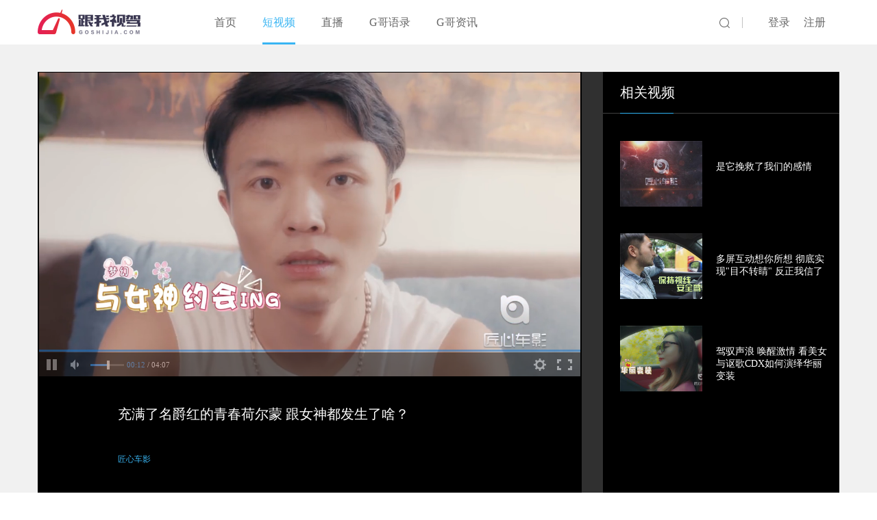

--- FILE ---
content_type: text/html;charset=UTF-8
request_url: http://www.goshijia.com/short/10830.html
body_size: 4786
content:

<!doctype html>
<html>
<head>
<meta charset="utf-8">
<title>充满了名爵红的青春荷尔蒙 跟女神都发生了啥？_G哥试车_跟我视驾</title>
<meta name="keywords" content="试车,短视频,搞笑,试车视频,G哥试车">
<meta name="description" content="">
<meta charset="utf-8">
<base href="/">
<script type="text/javascript">
var WebBasePath="";
var WebUserId='';
var WebImgServer='http://img.goshijia.com';
var IsLogined = false,isLoginStatus=0,gol_dl_user_id=WebUserId;
if(gol_dl_user_id!=""){
	IsLogined=true;
	isLoginStatus=1;
}
</script>
<link rel="shortcut icon" type="image/ico" href="favicon.ico" />
<link rel="stylesheet" type="text/css" href="css/common.css"/>
<link rel="stylesheet" type="text/css" href="css/commonNav.css"/>
<link rel="stylesheet" type="text/css" href="css/footer.css"/>
<link rel="stylesheet" type="text/css" href="icon/iconfont.css"/>
<script type="text/javascript" src="js/jquery-2.1.0.js"></script>
<script type="text/javascript" src="js/jquery.lazyload.min.js"></script>
<script type="text/javascript" src="js/common.js" ></script>
<!-- 统计代码 -->
<script>
browserRedirect();
$(function(){
	var _hmt = _hmt || [];
	(function() {
	  var hm = document.createElement("script");
	  hm.src = "//hm.baidu.com/hm.js?2f71610a3eb4c5502d437cd6f2812c13";
	  var s = document.getElementsByTagName("script")[0];
	  s.parentNode.insertBefore(hm, s);
	})();
});
</script></head>

<body>
<div class="v-top-bar">
			<script>browserRedirect();</script>
<div id="nav">
	<div class="navCon">
		<h1><img src="imgs/index/logo.png"/></h1>
		<ul>
			<li class=""><a class="activeA" href="">首页</a></li>
			<li class=" activeLi "><a href="short">短视频</a></li>
			<li class=""><a href="live">直播</a></li>
			<li class=""><a href="yulu">G哥语录</a></li>
			<li class=""><a href="article">G哥资讯</a></li>
		</ul>
		
					<div class="searchBox">
				<a href="search"><img src="imgs/index/search.png"/></a>
				<div class="loginBtn">
					<a href="login" class="login" id="login">登录</a>
					<a href="register">注册</a>
				</div>
			</div>
			</div>
	
	<script type="text/javascript">
   	$("#login").click(function(){
   		openLoginWin();
    });
    $(".logout").click(function(){
	   logout();
	});
   	</script>
</div>	</div>

<style>
/*修理h5原生播放器的控制条宽度*/
.trump-control-bottom div:nth-child(1) {
	width:100% !important;
}
</style>
<link rel="stylesheet" type="text/css" href="css/vedioInsidePages.css"/>
<script src="https://qzonestyle.gtimg.cn/open/qcloud/video/h5/h5connect.js" charset="utf-8"></script> 
<!--content-->
<div id="content">
	<div class="contentCon">
		<div class="contentConOne">
			<!--视频部分左半个-->
			<div class="contentConOneL">						
				<div class="video">
                	<div id="id_video_container_14651978969426527037" style="width:100%;height:100%;"></div>
                	
                	<script type="text/javascript"> 
                		initVideo({id:'id_video_container_14651978969426527037', width:825, height:466, file_id:'5285890781647706886'});
                	</script>
                </div>
				<div class="praise">
					<dl>
											</dl>
					<div class="praiseContent">
						<h5>充满了名爵红的青春荷尔蒙 跟女神都发生了啥？</h5>
						<p><a href="/tag/short/匠心车影">匠心车影</a></p>
						<h6>2018-09-07<span>2999次播放</span>
							<div style="float: right;">
										                    		<i class="weizan icon iconfont icon-zan2"></i>
		                    									
								
								<b class="zan">0</b>
								<!-- 
								<i class="icon iconfont icon-shoucang1"></i>
								<b class="shouceng">收藏</b>
								 -->
								<i class="icon iconfont icon-fenxiang"></i>
								<b class="share">分享</b>
							</div>
						</h6>
						<!--<img src="imgs/shortVideo/sanjiao.jpg"/>-->
					</div>
					<!--分享-->
					<div class="FXBox">
						<div class="FXBoxTop">
							<img class="Sj" src="imgs/shortVideo/sj.png">
						</div>
						
						<div class="FX">
							<img class="closeFX" src="imgs/shortVideo/close2.png">									
							<dl class="firstFX share-weibo">
								<dt><img class="DB" src="imgs/shortVideo/xl.png"></dt>
								<dd>新浪微博</dd>
							</dl>
							<dl class="second share-weibo">
								<dt><img class="XL" src="imgs/shortVideo/db.png"></dt>
								<dd>豆瓣</dd>
							</dl>
						</div>
					</div>
				</div>
			</div>
			<!--右半个-->
			<div class="contentConOneR">
				<div class="contentConOneRTop">
					<h6>相关视频</h6>
					<!-- 
					<p>弹幕</p>
					<img class="open" src="imgs/shortVideo/open.png"/>	
					<img class="close" src="imgs/shortVideo/close.png"/>	
					 -->					
				</div>
				<img src="imgs/shortVideo/border.jpg"/>
				
					<div id="wrapper">
						<ul>
								                            <dl>
	                            	<a href="/short/10934.html">
										<dt><img src="http://img.goshijia.com/image/5c0e051f0cf27abc37166ed4.jpg" class="about-short-cover"/></dt>
										<dd>
											<p>是它挽救了我们的感情</p>
										</dd>
									</a>
								</dl>
                        		                            <dl>
	                            	<a href="/short/10856.html">
										<dt><img src="http://img.goshijia.com/image/5be4f3bd0cf2ab85689e513b.jpg" class="about-short-cover"/></dt>
										<dd>
											<p>多屏互动想你所想 彻底实现"目不转睛" 反正我信了</p>
										</dd>
									</a>
								</dl>
                        		                            <dl>
	                            	<a href="/short/10837.html">
										<dt><img src="http://img.goshijia.com/image/5ba0a9890cf2ab85689e38f7.jpg" class="about-short-cover"/></dt>
										<dd>
											<p>驾驭声浪 唤醒激情 看美女与讴歌CDX如何演绎华丽变装</p>
										</dd>
									</a>
								</dl>
                        							</ul>
						
					</div>
				
			</div>
		</div>
		<!--Two-->
		<div class="contentConTwo">
			<div class="L">
				<div class="introduce fix">
					<div class="conText">
						<img src="imgs/shortVideo/icon.png">
						<p>内容简介</p>
					</div>
					<p class="con">开着富有荷尔蒙气息的名爵6去约会女神，准备工作都完成了，然后……想知道发生什么吗？点来视频就知道了</p>
					                    	<a href="/tag/short/匠心车影" class="tag">匠心车影</a>
                    				</div>
				
				<!-- 评论模块 -->
				<div class="comment-model">
	<div class="conText">
		<img src="imgs/shortVideo/icon.png">
		<p>评论</p>
		<span class="num">（<span id="commentCount"></span>）</span>
		<textarea id="comment" class="txt" name="" placeholder="请输入评论内容"></textarea>
		
		<a class="enter to-login" style="display: none;">
			先登录
		</a>
		<a href="javascript:;" id="comment-submit" class="comment-submit enter" style="display: none;">
			发表
		</a>
	</div>
	<ul class="list-comment"></ul>
    <p id="zwpl" hidden>暂无评论</p>
    <a id="getComment" href="javascript:;" class="btn-getMoreN" >点击展开更多评论<i class="u"></i></a>
</div>			</div>
			<div class="R">
				<div class="conText">
					<img src="imgs/shortVideo/icon.png">
					<p>优选短视频栏目</p>
				</div>
				<a href="/tag/short/斗兽场">
					<dl>
						<dt>
							<img src="imgs/tag/斗兽场.png"/>
						</dt>
						<dd>
							<p>SUV也疯狂   景逸X6 对决哈弗H6之场地篇</p>
						</dd>
					</dl>
				</a>
				<a href="/tag/short/打塔吧预言家">
					<dl>
						<dt>
							<img src="imgs/tag/打塔吧预言家.png"/>
						</dt>
						<dd>
							<p>跟我视驾CEO改行算命了？ 坐镇演播厅实力PK星座学家&大数据专家 最后谁赢了？</p>
						</dd>
					</dl>
				</a>
				<a href="/tag/short/8车道">
					<dl>
						<dt>
							<img src="imgs/tag/8车道.png"/>
						</dt>
						<dd>
							<p>N95级防护+2.5万钜惠 哈弗F7最强抗疫CP上线</p>
						</dd>
					</dl>
				</a>
			</div>
		</div>
	</div>
</div>
<script type="text/javascript" src="js/share.js"></script>
<script type="text/javascript" src="js/vedioInsidePages.js"></script>
<script type="text/javascript">
var videoLiveId = '5b91e79c0cf2edca89d090bd';
//点赞功能
(function(){
	//取消赞
	$(document).on('click', '.yizan', function(){
		var isSucc = videoLivePraise($(this));
		if(isSucc){
			$(this).removeClass('yizan').addClass('weizan');
			var zanCount = parseInt($('#zanCount').text()) - 1;
			$('#zanCount').html(zanCount);
		}
	});
	//赞
	$(document).on('click', '.weizan', function(){
		var isSucc = videoLivePraise($(this));
		if(isSucc){
			$(this).removeClass('weizan').addClass('yizan');
			var zanCount = parseInt($('#zanCount').text()) + 1;
			$('#zanCount').html(zanCount);
			myShowSuccess('感谢亲的鼓励 小G会继续努力的！');
		}
	});
	
	function videoLivePraise($zan){
		var isSucc = false;
		$.ajax({
			url: WebBasePath+'/asynch?act=videoLivePraise&dataId=' + videoLiveId,
			type : 'get',
			dataType : 'json',
			async : false,
			success : function(data){
			    var status = data.status;
			    if(status == 1){
			    	isSucc = true;
			    }
			}
		});
		return isSucc;
	}
})();

//分享功能
$(function(){
	var art_title='充满了名爵红的青春荷尔蒙 跟女神都发生了啥？';
	var art_lead='开着富有荷尔蒙气息的名爵6去约会女神，准备工作都完成了，然后……想知道发生什么吗？点来视频就知道了';
	var art_smallImage='5b91e7810cf2edca79443651';
	var articleId='10830';
	$('.share-weibo').click(function(){
		shareWeibo(location.href,art_title,art_lead,art_smallImage);
	});
	
	$('.share-douban').click(function(){
		shareDouban(location.href,art_title,art_lead,art_smallImage);
	});
});
//评论的数据类型（1：文章 2：答案  3：活动  4：试驾报告 5：专业评论  6:视频直播）
initCommentModel({dataType : 6, dataId : videoLiveId, width : '734px'});

</script>
	
	<!--yqLink-->
<div id="yqLink">
	<img class="Ad advert" src="imgs/index/1170X120.jpg"/>
	<div class="yqLinkConTop">
		
	</div>
	<div class="yqLinkCon">
		<div class="yqLinkcontxt">
			
			<div class="yqLinkcontxtL">
				<img src="imgs/index/footerLogo.jpg"/>
				
					<div  class="our">
						<li><a class="firstA" href="help?type=about">关于我们</a></li>
						<li><a href="help?type=commonQuestions">常见问题 </a></li>
						<li class="lastA"><a href="help?type=feedback">建议反馈</a></li>	
					</div>					
					<li><a class="firstA" href="help?type=recruitment">人才招聘</a></li>
					<li><a href="help?type=cooperation">商务合作 </a></li>
					<li class="lastA"><a href="thirdArticle">车坛杂闻</a></li>	
				
			</div>
			<img src="imgs/index/line.png"/>
			<div class="yqLinkcontxtC">
				<h6>合作机构</h6>
				<ul class="hezuo-jigou-list">
					<li><a href="http://auto.qq.com" target="_blank"><img class="hezuo-jigou" src="imgs/foot/hezuo-jigou-腾讯汽车.png"/></a></li>
					<li><a href="http://www.yizhibo.com/" target="_blank"><img class="hezuo-jigou" src="imgs/foot/hezuo-jigou-一直播.png"/></a></li>
					<li><a href="http://weibo.com" target="_blank"><img class="hezuo-jigou" src="imgs/foot/hezuo-jigou-微博.png"/></a></li>
					<li><a href="http://fashion.sina.com.cn/" target="_blank"><img class="hezuo-jigou" src="imgs/foot/hezuo-jigou-新浪时尚.png"/></a></li>
					<li><a href="http://yiche.com/" target="_blank"><img class="hezuo-jigou" class="center" src="imgs/foot/hezuo-jigou-易车.png"/></a></li>
				</ul>
				<h6 class="TV">合作栏目</h6>
				<ul class="firstAd hezuo-lanmu-list fix">
					<li><a href="/tag/short/斗兽场"><img src="imgs/foot/hezuo-lanmu-斗兽场.png"/></a></li>
					<li><a href="/tag/short/8车道"><img src="imgs/foot/hezuo-lanmu-8车道.png"/></a></li>
					<li><a href="/tag/short/打塔吧预言家"><img src="imgs/foot/hezuo-lanmu-打塔吧预言家.png"/></a></li>
				</ul>
			</div>
			<img src="imgs/index/line.png"/>
			<div class="yqLinkcontxtR">
				<h6>友情链接</h6>
				<p class="firstP">
					<a href="http://www.fblife.com" target="_blank">越野ｅ族</a>
					<a href="http://www.niuche.com" target="_blank">牛车网</a>
					<a href="http://www.cnsuv.com" target="_blank">SUV汽车网</a>
					<a href="http://www.zizhuauto.com" target="_blank">自主汽车网</a>
				</p>
				<p>
					<a href="http://auto.ce.cn" target="_blank">中国经济网汽车频道</a>
					<a href="http://www.tsingauto.com" target="_blank">清新汽车</a>
				</p>
				<ul class="list-about">
		            <li><a href="http://weibo.com/u/5834767075" class="link lk1" target="_blank"></a></li>
		            <li>
		                <a href="javascript:;" class="link lk2"></a>
		                <div class="code-box">
		                    <img src="images/v/code.png">
		                    <span class="jt"></span>
		                </div>
		            </li>
		            <li>
		            	<a href="javascript:;" class="link lk3"></a>
		            	<div class="code-box">
		                    <img src="images/v/gg-code.jpg">
		                    <span class="jt"></span>
		                </div>
		            </li>
		        </ul>
				
			</div>
			
		</div>
	</div>
	<div class="yqLinkConBottom">
		<div>
			<p>CopyRight © 2015 版权所有 北京晶传美科技有限公司 <a href="http://www.beian.miit.gov.cn" target="_blank" >京ICP备11007429号-10</a>      <a href="http://www.goshijia.com/sitemap.xml">网站地图</a></p>
		</div>
		
	</div>
</div>
<script type="text/javascript">
	$(function(){
		$(".Ad").fadeOut(5000);
	})
</script>
</body>
</html>


--- FILE ---
content_type: text/html;charset=UTF-8
request_url: http://www.goshijia.com/asynch?act=getCommentList
body_size: 93
content:
{"maxPageNo":0,"msgs":"成功","totalCount":0,"status":1,"list":[]}

--- FILE ---
content_type: text/css;charset=UTF-8
request_url: http://www.goshijia.com/css/common.css
body_size: 3849
content:
@charset "utf-8";
html,body, ul, li, ol, dl, dd, dt, p, h1, h2, h3, h4, h5, h6, form, fieldset, legend, img { margin:0; padding:0; }
a{text-decoration:none}
ul,ol,li{list-style: none;}
img{border:0;display:block;}
body{font-family:"Microsoft YaHei";}
b,strong{font-weight:100;color: #333;}
i,em{font-style:normal;color: #333;}
h1,h2,h3,h4,h5,h6{font-size:16px;font-weight:100;color: #333;}
p{color: #333;font-size: 14px;}
.clearfix:after{content:".";clear:both;display:block;height:0;overflow:hidden;visibility: hidden;}

/* 通用CSS样式库 */
.db{display:block;}
.mb1{ margin-bottom:1px;}.mb2{ margin-bottom:2px;}.mb5{ margin-bottom:5px;}.mb6{ margin-bottom:6px;}.mb8{ margin-bottom:8px;}.mb10{ margin-bottom:10px;}.mb100{ margin-bottom:100px;}.mb150{ margin-bottom:150px;}.mb12{ margin-bottom:12px;}.mb14{ margin-bottom:14px;}.mb15{ margin-bottom:15px;}.mb16{ margin-bottom:16px;}.mb18{ margin-bottom:18px;}.mb20{ margin-bottom:20px;}.mb25{ margin-bottom:25px;}.mb30{ margin-bottom:30px;}.mb35{ margin-bottom:35px;}.mb40{ margin-bottom:40px;}.mb50{ margin-bottom:50px;}.mb55{ margin-bottom:55px;}.mb60{ margin-bottom:60px;}.mb110{margin-bottom: 110px;}.mb120{margin-bottom: 120px;}
.ml5{ margin-left:5px;}.ml10{ margin-left:10px;}.ml20{ margin-left:20px;}.ml32{ margin-left:32px;}.ml42{ margin-left:42px;}.ml58{ margin-left:58px;}.ml60{ margin-left:60px;}.ml70{ margin-left:70px;}.ml80{ margin-left:80px;}.ml90{ margin-left:90px;}.ml95{ margin-left:95px;}.ml100{ margin-left:100px;}.ml110{ margin-left:110px;}.ml115{ margin-left:115px;}.ml127{ margin-left:127px;}.ml140{ margin-left:140px;}.ml180{ margin-left:180px;}.ml197{ margin-left:197px;}.ml255{ margin-left:255px;}
.mr1{ margin-right:1px;}.mr2{ margin-right:2px;}.mr5{ margin-right:5px;}.mr6{ margin-right:6px;}.mr8{ margin-right:8px;}.mr10{ margin-right:10px;}.mr20{ margin-right:120px;}.mr110{ margin-right:110px;}.mr180{ margin-right:180px;}.mr12{ margin-right:12px;}.mr14{ margin-right:14px;}.mr15{ margin-right:15px;}.mr20{ margin-right:20px;}.mr25{ margin-right:25px;}.mr30{ margin-right:30px;}.mr40{ margin-right:40px;}.mr70{ margin-right:70px;}
.mt-2{ margin-top:-2px;}.mt2{ margin-top:2px;}.mt5{ margin-top:5px;}.mt10{ margin-top:10px;}.mt13{ margin-top:13px;}.mt20{ margin-top:20px;}.mt25{ margin-top:25px;}.mt30{ margin-top:30px;}.mt40{ margin-top:40px;}
.p15{ padding:15px;}.p10{ padding:10px;}.p20{ padding:20px;}.p25{ padding:25px;}.pt2{ padding-top:2px;}.pt5{ padding-top:5px;}.pt10{ padding-top:10px;}.pt15{ padding-top:15px;}.pt20{ padding-top:20px;}.pt25{ padding-top:25px;}.pt30{ padding-top:30px;}.pt100{ padding-top:100px;}.pt6{ padding-top:6px;}.p520{ padding:5px 20px;}.pb5{ padding-bottom:5px;}.pb20{ padding-bottom:20px;}.pb30{ padding-bottom:30px;}.pl8{ padding-left:8px;}.pb10{ padding-bottom:10px;}.pr10{ padding-right:10px;}.pl20{ padding-left:20px;}.pl25{ padding-left:25px;}.pl30{ padding-left:30px;}.pl38{ padding-left:38px;}.pl45{ padding-left:45px;}.pl55{ padding-left:55px;}.pt4{ padding-top:4px;}.pt40{ padding-top:40px;}.pt8{ padding-top:8px;}.pl15{ padding-left:15px;}
.lh15{ line-height:15px;}.lh16{ line-height:16px;}.lh18{ line-height:18px;}.lh19{ line-height:19px;}.lh20{ line-height:20px;}.lh21{ line-height:21px;}.lh22{ line-height:22px;}.lh24{ line-height:24px;}.lh26{ line-height:26px;}.lh28{ line-height:28px;}.lh30{ line-height:30px;}.lh32{ line-height:32px;}.lh36{ line-height:36px;}.lh40{ line-height:40px;}
.h24{ height:24px;}.h45{ height:45px;}
.bgff{ background:#fff;}.bgeb{ background:#ebebeb;}.bgf0{ background:#f0f0f0;}.bgf1{ background:#f1f1f1;}.bgf2{ background:#f2f2f2;}.bgf5{ background:#f5f5f5;}

.f12{ font-size:12px;}.f14{ font-size:14px;}.f16{ font-size:16px;}.f18{ font-size:18px;}.f20{ font-size:20px;}.f22{ font-size:22px;}.f24{ font-size:24px;}.f26{ font-size:26px;}.f28{ font-size:28px;}.f30{ font-size:30px;}.f32{ font-size:32px;}.f38{ font-size:38px;}.f48{ font-size:48px;}

.fa{font-family:Arial;}.ft{font-family:Tahoma;}.fv{font-family:Verdana;}.fs{font-family:\5b8b\4f53;}.fw{font-family:"Microsoft YaHei","微软雅黑";}
.n{font-weight:normal; font-style:normal;}.b{font-weight:bold;}.i{font-style:italic;}
.tc{text-align:center;}.tr{text-align:right;}.tl{text-align:left;}.tj{text-align:justify;}
.tdl{text-decoration:underline;}.tdn,.tdn:hover,a.tdl:hover{text-decoration:none;}
.lt0{letter-spacing:0;}lt1{letter-spacing:1px;}
.wrap{white-space:nowrap;}
.bk{word-break:break-all;word-wrap:break-word;}
.vm{vertical-align:middle;}.vtb{vertical-align:text-bottom;}.vb{vertical-align:bottom;}.vt{vertical-align:top;}.vn{vertical-align:-2px;}
.fl{float:left;}.fr{float:right;}
.fl7{ *float:left;}
.cl{clear:both;}
.clear{clear:both; height:0; line-height:0; font-size:0;}
.rel{position:relative;}.abs{position:absolute;}
.zx1{z-index:1;}.zx2{z-index:2;}
.poi{cursor:pointer;}.def{cursor:default;}
.ovh{overflow:hidden;}
.vh{visibility:hidden;}.vv{visibility:visible;}
.z{*zoom:1;}
.hidd,.hide{ display:none;}

/*块状元素水平居中*/
.auto{margin-left:auto; margin-right:auto;}
/*清除浮动*/
.fix{*zoom:1;}.fix:after{display:block; content:"\20"; height:0; clear:both; overflow:hidden; visibility:hidden;}
/*基于display:table-cell的自适应布局*/
.cell{display:table-cell; *display:inline-block; width:2000px; *width:auto;}
/*双栏自适应cell部分连续英文字符换行*/
.cell_bk{display:table; width:100%; table-layout:fixed; word-wrap:break-word;}
/*单行文字溢出虚点显示*/
.ell{text-overflow:ellipsis; white-space:nowrap; overflow:hidden;}
/*遮罩*/
.model {
	background-color: rgba(0,0,0,0.5);
	width:100%;
	height:100%;
	position: absolute;
	top:0;
	left:0;
	z-index: 1;
}
/*网站CSS样式库*/

/*常用颜色*/
.g-red{ color:#f04848;}
.g-green{ color:#19a053;}
.g-yellow{ color:#ff8a15;}
.g-blue{ color:#0075a9;}
.g33{ color:#333;}
.g66{ color:#666;}
.g22{ color:#222}
.g99{ color:#999;}
.gff{ color:#fff;}
.g64{ color:#646464;}
.g6e{ color:#6e6e6e;}
.g8b{ color:#8b8b8b;}
.g8a{ color:#8a8a8a;}
.ga1{ color:#a1a1a1;}
.gad{ color:#adadad;}

.inputFocusColor{ color:#333 !important;}

a:link{}
a:visited{ }
a:hover{text-decoration:none;}
a:active{}



/*公共标题样式*/
.conText {
    height: 31px;
    line-height: 31px;
    margin-bottom: 20px;
}
.conText img, .conText p {
    float: left;
}
.conText p {
    font-weight: 600;
    font-size: 22px;
    margin-left: 15px;
}

.conText p:hover{
	color: #302d43;
}
.conText ul {
    margin-left: 20px;
    width: 529px;
    height: 30px;
    padding-left: 20px;
    float: left;
    border-left: 1px solid #d9d9d9;
}
.conText ul li {
    float: left;
}
.conText ul li a {
    margin-right: 36px;
    font-size: 12px;
    color: #333;
}
.conText ul li a:hover {
    color: #39b5f3;
}
.more a:hover{
	color: #39b5f3;
}
.more i:hover{
	color: #39b5f3;
}
/*新浪分享*/
.FXBox {
    width: 165px;
    height: 90px;
    background: #fff;
    position: absolute;
    bottom: -67px;
    right: 26px;
    display: none;
}
.FXBox .Sj {
    margin-left: 75px;
}
.FXBoxTop{
	height: 12px;
	background: #000000;
}
.FXBox .FX {
    height: 78px;
    background: #fff;
    border-radius: 3px;
    -moz-box-shadow: 1px 1px 4px darkgray;
    -webkit-box-shadow: 1px 1px 4px darkgrey;
    box-shadow: 1px 1px 4px darkgrey;
}
.closeFX {
    float: right;
    margin-top: 7px;
    margin-right: 7px;
}
.firstFX {
    margin-left: 30px;
    margin-right: 10px;
}
.second .XL{
	margin-left: -4px;
}
.praise .FX dl {
    margin-top: 13px;
    width: 55px;
    float: left;
    height: 52px;
}
.FX dl dt {
    margin-bottom: 10px;
}
.FX dd {
    font-size: 12px;
    color: #404040;
}
.DBFX{
	margin-right: 5px;
}
.myScrollbar{
	display: none;
}
.praiseContent h6 .activeI{
	color: #39B5F3;
}
/*文本溢出*/
.ellipsisBox{
	/*background: pink;
	height: 38px;
	width: 210px;
	white-space: nowrap;
	text-overflow: ellipsis;
	overflow: hidden;*/
}

input {outline: none;}
texture {outline: none;}

/*分页*/
.pages{ text-align:right; padding:40px 0 20px 0;}
.pages a{ display:inline-block; border:#cccccc solid 1px; height:28px; line-height:28px; padding:0 10px; color:#666; background:#fafafa; margin:0 2px;}
.pages .curr{ background:#f04848; border-color:#f04848; color:#fff; cursor:pointer;}
.pages .dis{ background:#fafafa; border-color:#999; cursor:default;}

.pagesBig{ text-align:center;}
/*页面成功提示*/
.alert-success{ position:fixed; box-shadow:0 0 5px #666; z-index:9999; font-size:14px; left:50%; top:50%; background:#39b5f3; border:white solid 1px; padding:16px 0; width:365px;text-align:center; margin-top:-50px; margin-left:-150px;}
.alert-success img{ display:inline-block; width:22px; height:22px; margin-right:20px; vertical-align:middle; }
.alert-success span{ display:inline-block; vertical-align:middle; line-height:20px; color:#fff; font-size:14px;}

/*页面警告提示*/
.alert-warning{ position:fixed; box-shadow:0 0 5px #666; z-index:9999; font-size:14px; left:50%; top:50%; background:#ff8a15; border:white solid 1px; padding:16px 0; width:365px;text-align:center; margin-top:-50px; margin-left:-150px;}
.alert-warning img{ display:inline-block; width:22px; height:22px; margin-right:20px; vertical-align:middle; }
.alert-warning span{ display:inline-block; vertical-align:middle; line-height:20px; color:#fff; font-size:14px;}

/*页面失败提示*/
.alert-error{ position:fixed; box-shadow:0 0 5px #666; z-index:9999; font-size:14px; left:50%; top:50%; background:#a94442; border:white solid 1px; padding:16px 0; width:365px;text-align:center; margin-top:-50px; margin-left:-150px;}
.alert-error img{ display:inline-block; width:22px; height:22px; margin-right:20px; vertical-align:middle; }
.alert-error span{ display:inline-block; vertical-align:middle; line-height:20px; color:#fff; font-size:14px;}

/*顶部提示*/
.pageTip{ height:100px; position:fixed; top:0px; left:0; right:0; z-index:999;}
.pageTip .bg{ height:100px; background:#df3c40; opacity:0.5;filter: alpha(opacity=50);}
.pageTip .t{ position:absolute; z-index:5; line-height:100px; text-align:center; left:0; right:0; top:0; color:#fff; font-size:30px;}
.pageTip .allbg{ position:fixed; top:0; right:0; left:0; bottom:0; z-index:998}

/*评论模块*/
.comment-model{
	margin-top: 40px;
	width: 100%;
	background: #fff;
	padding: 40px 30px 124px 30px;
}
.comment-model textarea{
	margin-top: 30px;
	height: 73px;
	width: 96%;
	resize: none;
	border: 1px solid #ededed;
	border-radius: 2px;
	color: #333;
	font-size: 12px;
	padding: 2%;
}
.conText {
    height: 31px;
    line-height: 31px;
    margin-bottom: 20px;
}
.conText p {
    font-weight: 600;
    font-size: 22px;
    margin-left: 15px;
    color: #333;
}
.conText img, .conText p {
    float: left;
}
.conText .num{
	font-size: 16px;
	color: #333333;
	margin-left: 20px;
}
.comment-model .conText .enter{
	margin-left: 640px;
	margin-top: 20px;
	display: block;
	color: #39b5f3;
	font-size: 16px;
	width: 90px;
	height: 32px;
	border: 1px solid #39b5f3;
	border-radius: 16px;
	text-align: center;
	line-height: 32px;
	cursor: pointer;
}
.comment-model .list-comment{
	margin-top: 210px;
}
.btn-getMoreN {
    height: 56px;
    line-height: 56px;
    background: #fff;
    display: block;
    text-align: center;
    font-size: 17px;
    color: #333;
    display: none;
}
.list-comment{}
.list-comment li{ padding-bottom: 30px; margin-bottom: 40px; border-bottom:#ccc solid 1px; }
.list-comment li li{ border-bottom: none; padding-bottom: 20px; margin-bottom: 20px; border-bottom:#eee solid 1px; }
.list-comment li li:last-child{ border:none 0; padding-bottom: 0; margin-bottom: 0; }
.list-comment .face{ float: left; width: 60px; height: 60px; border-radius: 30px; overflow: hidden; }
.list-comment .text{ margin-left: 75px; }
.list-comment .tt{ font-size: 16px; color: #000; padding-bottom: 20px; } /*所有评论的所有评论和用户昵称加粗去掉*/
.list-comment .tt a{ color: #000; }
.list-comment .con{ font-size: 16px; color: #888; padding-bottom: 15px; }
.list-comment .time{ font-size: 14px; color: #bbb; line-height: 26px; }
.list-comment .btn-reply{ font-size: 14px; float: right; color: #888; height: 26px; line-height: 26px; padding-left: 34px; cursor: pointer; background: url(../images/v/reply.png) 0 center no-repeat; }
.list-comment .input-border{ border:#ccc solid 1px; border-radius:3px; padding:6px 8px; }
.list-comment .inputbox{ margin-right: 68px; height: 28px;}

.list-comment .input-border .btn{
	float: right; 
	font-size: 14px; 
	border:none 0;
	color: #39b5f3;
    width: 58px; height: 28px; font-size: 14px;
    border: 1px solid #39b5f3;
    border-radius: 16px;
    text-align: center;
    line-height: 25px;
    cursor: pointer;
    background-color: white;
}
.list-comment .input-border .input{ border:none 0; height: 28px; line-height: 28px;  width:100%;}
.list-comment .sub-input{ padding-top: 35px; display: none; }
.list-comment .sub-comment{ padding-top: 35px; display: none; }

.advert{display: none;}

--- FILE ---
content_type: text/css;charset=UTF-8
request_url: http://www.goshijia.com/css/commonNav.css
body_size: 458
content:
@charset "utf-8";
.navCon{width: 1170px;margin: 0 auto;}
/***nav***/
#nav{
	height: 65px;
	background: white;
}
.navCon{
	background: #fff;
	height: 65px;
}
.navCon h1{
	float: left;
	padding-top: 14px;
	margin-right: 70px;
}
.navCon ul{
	float: left;
	height: 65px;
	line-height: 65px;
	width: 575px;
}
.navCon ul li{
	float: left;
	height: 65px;
	margin-left: 38px;
	
}
.navCon ul li a{
	color: #666;
}
.searchBox{
	width: 175px;
	float: right;
	height: 65px;
}

.searchBox.logined{
	width: 235px;
	float: right;
	height: 65px;
}

.searchBox img{
	margin-top: 26px;
	margin-right: 18px;
	float: left;
}
.searchBox  div{
	float: left;
	height: 16px;
	line-height: 16px;
	border-left: 1px solid #c2c2c2;
	margin-top: 25px;
}
.v-top-bar .loginBtn{
	padding-left: 37px;
}
.searchBox  div a{
	margin-right: 16px;
	color: #666;
}
#navList li:hover a{
	color: #39B5F3;
}
/*公共nav部分选中状态*/
.activeLi{
	height: 62px!important;
	border-bottom: 3px solid #39B5F3;
}
.activeLi a{
	color: #39B5F3!important;
}

--- FILE ---
content_type: text/css;charset=UTF-8
request_url: http://www.goshijia.com/css/footer.css
body_size: 1320
content:
@charset "utf-8";
.yqLinkcontxt,.yqLinkConBottom div{width: 1170px;margin: 0 auto;}
/*yqLink*/
#yqLink{
	position: relative;
}
.yqLinkConTop{
	height: 57px;
	background: #f1f1f1;
}
.yqLinkCon{
	/*height: 474px;*/
	height: 411px;
	background: #222222;
}
.yqLinkcontxt{
	height: 411px;
	
}
.yqLinkcontxt img{
	float: left;
	margin-top: 120px;
}
.yqLinkcontxtL{
	width: 298px;
	/*width: 390px;*/
	float: left;
	height: 411px;
	padding-left: 92px;
}
.yqLinkcontxtL img{
	margin-top: 72px;
}
/*中间部分*/
.yqLinkcontxtC,.yqLinkcontxtR{
	/*width: 388px;*/
	width: 322px;
	float: left;
	padding-top: 70px;
	padding-left: 66px;
	/*height: 411px;*/
	height: 341px;
}
.yqLinkcontxtC h6,.yqLinkcontxtR h6{
	font-size: 16px;
	margin-left: 96px;
	color: #fff;
}
.yqLinkcontxtC .TV{
	margin-top: 92px;
}
.yqLinkcontxtC ul{
	height: 20px;
	
}
.yqLinkcontxtC .center{
	margin: 0 25px;
}
.firstAd{
	margin: 30px 0 21px 0;
}
.yqLinkcontxtC img{
	height: 20px;
	margin-top: 0;
	/*width: 388px;*/
}
.yqLinkcontxtR{
	width: 335px;
	float: left;
	padding-left: 55px;
}
.yqLinkcontxtR dl{
	height: 84px;
	width: 50px;
	float: left;
	margin-top: 116px;
}
.yqLinkcontxtR dl img{
	margin-top: 0px;
	margin-bottom: 14px;
}
.yqLinkcontxtR  .weibo{
	margin-left: 47px;
	margin-right: 20px;
}
.yqLinkcontxtR  .wechat{
	margin-right: 20px;
}
.wechat  dd a,.weibo dd a{
	margin-left: 11px;
}
.yqLinkcontxtR dl dt{
	height: 58px;
}
.yqLinkcontxtR dl dt a{
	height: 58px;
}
.yqLinkcontxtR dl dd{
	height: 26px;
	width: 59px;
}
.yqLinkcontxtR dl dd a{
	color: #fff;
	font-size: 14px;
}
.yqLinkcontxtR p a{
	margin-right: 25px;
	color: #fff;
	font-size: 12px;
}
.yqLinkcontxtR .firstP{
	margin: 44px 0 18px 0;
}
.yqLinkConBottom{
	height: 62px;
	border-top: 1px solid #4e4e4e;
	background: #222;
	line-height: 62px;
}
.yqLinkConBottom a {color:white;}
.yqLinkcontxtL img{
	float: none;
	margin-bottom: 122px;
}
.yqLinkcontxtL a{
	color: #fff;
	font-size: 14px;
	margin: 0 14px;
}
.yqLinkcontxtL  .firstA{
	margin-left: 0;
}
.yqLinkcontxtL li{
	height: 14px;
	float: left;
	border-right: 1px solid #fff;

}
.yqLinkcontxtL .lastA{
	border-right: 0;
}
.yqLinkcontxtL 	.our{
	height: 14px;
	margin-bottom: 18px;
}
/*友情链接最低部*/
.yqLinkConBottom p{
	font-size: 14px;
	color: #fff;
	margin-left: 207px;
}
.Ad{
	position: absolute;
	left: 0;
	right: 0;
	bottom: 0;
	margin:auto
}

#yqLink .list-about{ 
	margin: 0 auto;
    width: 260px;
    padding-top: 136px;
}
#yqLink .list-about li{ float: left; width: 50px; height: 58px; margin-left: 19px; position: relative; }
#yqLink .list-about .link{ display: block; opacity: 0.6;filter: alpha(opacity=60); width: 50px; height: 58px; background: url(../images/v/about.png) no-repeat; }
#yqLink .list-about .link:hover{opacity: 1;filter: alpha(opacity=100);}
#yqLink .list-about .lk1{ background-position: 0 0; }
#yqLink .list-about .lk2{ background-position: 0 -58px; }
#yqLink .list-about .lk3{ background-position: 0 -116px; }
#yqLink .list-about .code-box{ display: none; position: absolute; width: 90px; height: 90px; left: -20px; bottom: 69px; background: #fff; }
#yqLink .list-about .code-box img{ display: block; width: 100%; height: 100%; }
#yqLink .list-about .code-box .jt{ width: 20px; height: 8px; position: absolute; bottom: -8px; left: 35px; background: url(../images/v/arrow-down2.png) center bottom no-repeat; }
#yqLink .list-about li:hover .code-box{ display: block; }
#yqLink .bar{ clear: both; font-size: 14px; color: #c7c7c7; height: 62px; border-top:#4e4e4e solid 1px; line-height: 62px; text-align: center; } /*本地样式修改*/
#yqLink .bar a{ color: #c7c7c7; }
#yqLink .list-about:after {
	clear:both;
    content:'';
    display:block;
}
#yqLink .list-about img{
	margin-top: 0;
}

#yqLink .hezuo-jigou {
	float:none;
}

#yqLink .hezuo-jigou-list {
	margin-top: 10px;
	margin-bottom: 152px;
	margin-left: -15px;
}
#yqLink .hezuo-jigou-list li{
	width:75px;
	height:20px;
	float: left;
	margin-left : 20px;
	margin-top : 20px;
}

#yqLink .hezuo-lanmu-list li {
	width:75px;
	float: left;
	margin-top : 20px;
}

#yqLink .hezuo-lanmu-list li:nth-child(1) {
	width:60px;
	margin-left: -5px;
}

#yqLink .hezuo-lanmu-list li:nth-child(2) {
	width:60px;
	margin-left: 45px;
	margin-right: 50px;
}

#yqLink .hezuo-lanmu-list li:nth-child(3) {
	width: 40px;
    margin-top: 4px;
}

#yqLink .hezuo-lanmu-list img {
	float:none;
	width:100%;
	height:100%;
}

--- FILE ---
content_type: text/css;charset=UTF-8
request_url: http://www.goshijia.com/icon/iconfont.css
body_size: 6011
content:

@font-face {font-family: "iconfont";
  src: url('iconfont.eot?t=1504681993997'); /* IE9*/
  src: url('iconfont.eot?t=1504681993997#iefix') format('embedded-opentype'), /* IE6-IE8 */
  url('[data-uri]') format('woff'),
  url('iconfont.ttf?t=1504681993997') format('truetype'), /* chrome, firefox, opera, Safari, Android, iOS 4.2+*/
  url('iconfont.svg?t=1504681993997#iconfont') format('svg'); /* iOS 4.1- */
}

.iconfont {
  font-family:"iconfont" !important;
  font-size:16px;
  font-style:normal;
  -webkit-font-smoothing: antialiased;
  -moz-osx-font-smoothing: grayscale;
}

.icon-bofang:before { content: "\e62f"; }

.icon-p-shouji:before { content: "\e687"; }

.icon-iconset0114:before { content: "\e60d"; }

.icon-arrfill_d-copy-copy:before { content: "\e610"; }

.icon-fanhui6:before { content: "\e63a"; }

.icon-cplay1:before { content: "\e61a"; }

.icon-qipao:before { content: "\e612"; }

.icon-gongnengxingtishikuang:before { content: "\e61c"; }

.icon-1:before { content: "\e703"; }

.icon-shouqi:before { content: "\e786"; }

.icon-dankuangtishi-cuowu:before { content: "\e705"; }

.icon-arrfill_l:before { content: "\e601"; }

.icon-xinhao-copy-copy:before { content: "\e602"; }

.icon-xinhao-copy-copy-copy:before { content: "\e603"; }

.icon-fenxiang:before { content: "\e608"; }

.icon-backpack:before { content: "\e6b5"; }

.icon-fanhui:before { content: "\e60f"; }

.icon-wode1:before { content: "\e644"; }

.icon-arrow:before { content: "\e600"; }

.icon-zan2:before { content: "\e604"; }

.icon-shuqian:before { content: "\e60c"; }

.icon-xinhao:before { content: "\e620"; }

.icon-xinhao-copy-copy-copy-copy:before { content: "\e609"; }

.icon-xinhao-copy-copy-copy-copy1:before { content: "\e60b"; }

.icon-bofang1:before { content: "\e623"; }

.icon-shoucang1:before { content: "\e605"; }

.icon-yitongyi:before { content: "\e61d"; }

.icon-dankuangtishicuowu:before { content: "\ea48"; }

.icon-MxuanNtishikuang:before { content: "\e666"; }



--- FILE ---
content_type: text/css;charset=UTF-8
request_url: http://www.goshijia.com/css/vedioInsidePages.css
body_size: 1568
content:
@charset "utf-8";
body,html{
	width: 100%;
	height: 100%;
}
.contentCon{width: 1170px;margin: 0 auto;}
/*content*/
#content{
	background: #f1f1f1;
}
.contentCon{
	padding-top: 40px;
}
.contentConOne{
	height: 673px;
	background: #303030;
}
.contentConOneL{
	width: 794px;
	height: 673px;
	float: left;
	background: #000;
}
.contentConOneR{
	width: 345px;
	height: 673px;
	float: right;
	background: #000;
}
/*点赞*/
.praise{
	padding-top: 40px;
	padding-left: 32px;
	height: 183px;
	position: relative;
	/*height: 223px;*/
}
.praise dl{
	width: 85px;
	height: 183px;
	float: left;
}
.praise dl dt{
	margin-bottom: 10px;
}
.praise dl dd a{
	color: #fff;
	font-size: 12px;
}
.praiseContent{
	padding-right: 60px;
	float: left;
	width: 617px;
	height: 183px;
	position: relative;
}
.praiseContent h5{
	color: #fff;
	font-size: 20px;
	line-height: 28px;
	height: 56px;
}

.praiseContent p{
	margin-top: 16px;
}
.praiseContent a{
	color: #39b5f3;
	font-size: 12px;
	line-height: 12px;
}
.praiseContent h6{
	color: #fff;
	font-size: 10px;
	margin-top: 16px;
	margin-top: 57px;
}
.praiseContent h6 span{
	margin-left: 26px;
}
.praiseContent h6 b{
	color: #8e8e8e;
	cursor: pointer;
}
.praiseContent h6 i{
	color: #9d9d9d;
	cursor: pointer;
}
.zan,.shouceng{
	margin-right: 25px;
}
.contentConOneRTop{
	height: 60px;
	line-height: 60px;
}
.contentConOneRTop h6{
	margin-left: 25px;
	color: #fff;
	height: px;
	font-size: 20px;
	float: left;
}
.contentConOneRTop p{
	margin-left: 147px;
	color: #fff;
	font-size: 12px;
	float: left;
}
.close,.open{
	float: left;
	margin-top: 20px;
	margin-left: 10px;
}
.close{
	display: none;
}
#wrapper{
	height: 557px;
	padding-left: 25px;
	padding-right: 15px;
	padding-bottom: 55px;
	width: 305px;
	overflow-y: auto;
	/*overflow-y: scroll;*/
    overflow-x: hidden;
}
/*隐藏滚动条*/
.myScrollbar{
	display: none;
}
#wrapper ul{
	width: 305px;
}
#wrapper dd,#wrapper dt{
	float: left;
}
#wrapper dl{
	/*height: 135px;*/
	height: 95px;
	padding-top: 40px;
}
#wrapper dd{
	width: 165px;
	padding-left: 20px;
}
#wrapper dd p{
	color: #fff;
	font-size: 14px;
	margin-top: 29px;
}
.contentConTwo{
	padding-top: 40px;
}
.L{
	width: 794px;
	float: left;
}
.R{
	width: 286px;
	float: right;
	background: #fff;
	padding: 40px 30px 0 30px;
}
.R dl dd p {
    font-size: 16px;
    line-height: 20px;
    margin-bottom: 10px;
}
.R dl dd p:hover{
	color: #1f1563;
}
.R dl dt {
    height: 86px;
    width: 86px;
    float: left;
}
.R dl {
    /* height: 146px; */
   	/*height: 102px;*/
    height: 72px;
    padding: 30px 0;
    border-bottom: 1px solid #ededed;
}
.R .lastDl{
	border: none;
}
.R dl dd {
     float: left; 
    padding-top: 10px;
    padding-left: 14px;
    width: 180px;
    height: 76px;
}
/*介绍*/
.introduce{
	width: 734px;
	background: #fff;
	padding: 40px 30px 21px 30px;
}
.introduce .con{
	color: #404040;
	font-size: 14px;
	line-height: 22px;
}

.tag {
	display: block;
	height: 22px;
	border: 1px solid #ededed;
	text-align: center;
	line-height: 22px;
	float: left;
	font-size: 10px;
	color: #666;
	margin-top: 27px;
	cursor: pointer;
	margin-right: 13px;
    padding: 0 6px;
}
.car{
	display: block;
	height: 22px;
	width: 70px;
	border: 1px solid #ededed;
	text-align: center;
	line-height: 22px;
	float: left;
	font-size: 10px;
	color: #666;
	margin-top: 27px;
	cursor: pointer;
}
.nymph{
	cursor: pointer;
	display: block;
	height: 22px;
	width: 102px;
	border: 1px solid #ededed;
	text-align: center;
	line-height: 22px;
	float: left;
	font-size: 10px;
	color: #666;
	margin-top: 27px;
	margin-left: 14px;
}
/*鼠标移动到内容区*/
.introduce .tag:hover{
	border: 1px solid #39b5f3;
	background: #f1faff;
	color: #39b5f3; 
}


.FXBox {
    width: 165px;
    height: 90px;
    background: #fff;
    position: absolute;
    bottom: -67px;
    right: 0px;
    display: none;
}
.FXBoxTop{
	height: 12px;
	background: #000000;
}
.FXBox .Sj {
    margin-left: 75px;
}
.FXBox .FX {
    height: 78px;
    background: #fff;
    border-radius: 3px;
    -moz-box-shadow: 1px 1px 4px darkgray;
    -webkit-box-shadow: 1px 1px 4px darkgrey;
    box-shadow: 1px 1px 4px darkgrey;
}
.closeFX {
    float: right;
    margin-top: 7px;
    margin-right: 7px;
}
.firstFX {
    margin-left: 30px;
    margin-right: 10px;
}
.second .XL{
	margin-left: -4px;
}
.FX dl {
    margin-top: 13px;
    width: 55px;
    float: left;
    height: 52px;
}
.FX dl dt {
    margin-bottom: 10px;
}
.FX dd {
    font-size: 12px;
    color: #404040;
}
.DBFX{
	margin-right: 5px;
}


/*滚动条样式*/
#wrapper::-webkit-scrollbar {
    width:8px;
    height:10px;
    background: #303030;
}
#wrapper::-webkit-scrollbar-button{
	display: none;
}
#wrapper::-webkit-scrollbar-thumb{
    border-radius:4px;
}
#wrapper::-webkit-scrollbar-track{
    -webkit-box-shadow: inset 0 0 6px rgba(0,0,0,.3);
    border-radius: 10px;
    /*height: 50px;*/
    background-color: darkgray;
}
#wrapper::-webkit-scrollbar-thumb{
    /*width: 10px;*/
    height: 5px;
    border-radius: 10px;
    -webkit-box-shadow: inset 0 0 6px rgba(0,0,0,.3);
    background-color: #555;
}
.about-short-cover{width:120px; height:96px;}
#content .video{width:794px; height:446px;}


/*评论相关*/
.contentConTwo:after{
	clear:both;
    content:'';
    display:block;
}
.discuss{
	width: 794px;
	padding: 40px 30px 124px 30px;
}
.tag-img{width:50px; height:50px;}

--- FILE ---
content_type: text/css
request_url: http://imgcache.qq.com/open/qcloud/video/h5/video.css?ver=0531&max_age=20000000
body_size: 1337
content:
@charset "UTF-8";
.cf:before,.cf:after {content:'';display:table}
.clear,.cf:after{clear:both}
.cf,.clearfix{*zoom:1}

.layer-password {font-size:14px;
    font-family: 'helvetica neue', tahoma, arial, 'hiragino sans gb', 'microsoft yahei', 'Simsun', sans-serif;position:absolute;top:50%;left:50%;width:20rem;background-color:#242424}
.layer-password .tip {display:block;width:88%;padding:1em 6% .5em;color:#0073d0;border-bottom:1px solid #0073d0;font-size: 1.2em;}
.layer-password .password {font-size:1em;line-height:2em;display:block;width:88%;height:2em;margin:1em auto 0;color:#bfbfbf;border:none;border-bottom:1px solid #bfbfbf;background-color:inherit;}
.layer-password .txt {font-size:1em;display:block;visibility:hidden;padding:.5em 6% .5em;color:#5a5a5a}
.layer-password .bottom {border-top:1px solid #313234}
.layer-password .bottom .btn {line-height:3.25em;height:3.25em;text-align:center;color:#8e8e8e}
.layer-password .bottom .btn.ok {display:block;width:50%;margin:0 auto;font-size: 1.2em;text-decoration: none;}

.top {position:relative;width:100%;height:2.08rem}
.top .btn-back {float:left;margin-left:2.66rem}
.btn-back{display:inline-block;width:1.16rem;height:2.083rem;background-image:url(btn-back.png);background-size:cover}
.layer-wifi {margin-top:16.6rem;text-align:center}
.layer-wifi .tip {font-size:1.833rem;line-height:2.5rem;display:block;margin-bottom:2.5rem;color:#dcdcdc}
.layer-wifi .btn-play {font-size:1.833rem;display:block;color:#0071ce}
.gesture-tips{margin:15rem auto 0;width:76.3rem;height:28.8rem;background-image:url(gesture-tips.png);background-size:cover}
.video-box{width:100%;height:100%;background-image:url(../ac/bg.png);background-size:cover;position:relative}
.sidebar{width:21.667rem;height:100%;position:absolute;right:0;top:0;background:rgba(0,0,0,0.6);display:table}
.distinct{display:table-cell;vertical-align:middle;padding:0 15%}
.distinct li{border-top:1px solid #393939}
.distinct li a{text-align:center;font-size:1.833rem;line-height:5.917rem;display:block;color:#dcdcdc}
.distinct li.cur a{color:#0071ce
}
.distinct li:last-child{border-bottom:1px solid #393939}
.about-list{padding:0 2rem;width:36rem;height:100%;position:absolute;right:0;top:0;background:rgba(0,0,0,0.6)}
.top-box,.bottom-box{display:table;position:absolute;left:0;width:100%;height:6.667rem;background:rgba(0,0,0,0.6)}
.top-box{top:0}
.title-wrap{width:76%}
.title-wrap span{font-size:2rem;color:#fff}
.btn-share{display:inline-block;width:2.333rem;height:2.147rem;background-image:url(btn-share.png);background-size:cover}
.btn-step{display:inline-block;width:0.5rem;height:2.5rem;background-image:url(btn-step.png);background-size:cover}
.bottom-box{bottom:0}
.cell{display:table-cell;vertical-align:middle}
.btn-wrap{width:8%;text-align:center}
.btn-wrap .btn{font-size:1.833rem;color:#fff}
.btn-stop{display:inline-block;width:1.583rem;height:2.417rem;background-image:url(btn-stop.png);background-size:cover}
.progress-bar-wrap{width:76%;position:relative;text-align:center}
.current,.all{position:absolute;top:2.5rem;font-size:1.333rem;color:#fff}
.current{left:1rem}
.all{right:1rem
}
.progress-bar{position:relative;display:inline-block;width:72%;height:5px;background:rgba(36,36,36,0.9)}
.progress-bar .ash{position:absolute;left:0;top:0;display:block;height:100%;background-color:#919195}
.progress-bar .on{position:absolute;left:0;top:0;display:block;height:100%;background-color:#0073d2}
.progress-bar .round{position:absolute;top:-0.833rem;width:2rem;height:2rem;background-color:#eee;border-radius:20px}
.btn-lock{position:absolute;left:0;top:50%;width:4.063rem;height:3.938rem;background-image:url(btn-lock.png);background-size:cover}
.btn-zoom{display:inline-block;width:1.625rem;height:1.563rem;background-image:url(btn-zoom.png);background-size:cover}
.btn-start{display:inline-block;width:2.083rem;height:2.417rem;background-image:url(btn-start.png);background-size:cover}
.volume-wrap{padding-top:10%;width:100%;display:table;border-bottom:1px solid #393939}
.ico-mute{left:1.167rem;top:2.5rem;position:absolute;width:1.333rem;height:1.75rem;background-image:url(ico-mute.png)}
.ico-volume{left:0.583rem;top:2.25rem;position:absolute;width:2.583rem;height:2.333rem;background-image:url(ico-volume.png)}
.volume-wrap .cell{position:relative;line-height:6.333rem;text-align:center}
.volume-wrap .cell{width:10%}
.volume-wrap .cell.progress-bar-wrap{width:80%}
.volume-wrap .cell.progress-bar-wrap .progress-bar{width:100%}/*  |xGv00|d9c38c9304367426cdc4726085894ce5 */

--- FILE ---
content_type: application/javascript;charset=UTF-8
request_url: http://www.goshijia.com/js/share.js
body_size: 159
content:
$(function(){
	//关于视频分享部分
	$(".share").hover(function(){
		$(".FXBox").show()
	});
	$(".closeFX").click(function(){
		$(".FXBox").css("display","none")
	})
})

--- FILE ---
content_type: application/x-javascript
request_url: http://imgcache.qq.com/open/qcloud/video/h5/hls.release.js?max_age=20000000
body_size: 31966
content:
!function(e){if("object"==typeof exports&&"undefined"!=typeof module)module.exports=e();else if("function"==typeof define&&define.amd)define([],e);else{var f;"undefined"!=typeof window?f=window:"undefined"!=typeof global?f=global:"undefined"!=typeof self&&(f=self),f.Hls=e()}}(function(){var define,module,exports;return(function e(t,n,r){function s(o,u){if(!n[o]){if(!t[o]){var a=typeof require=="function"&&require;if(!u&&a)return a(o,!0);if(i)return i(o,!0);var f=new Error("Cannot find module '"+o+"'");throw f.code="MODULE_NOT_FOUND",f}var l=n[o]={exports:{}};t[o][0].call(l.exports,function(e){var n=t[o][1][e];return s(n?n:e)},l,l.exports,e,t,n,r)}return n[o].exports}var i=typeof require=="function"&&require;for(var o=0;o<r.length;o++)s(r[o]);return s})({1:[function(require,module,exports){function EventEmitter(){this._events=this._events||{};this._maxListeners=this._maxListeners||undefined;}
module.exports=EventEmitter;EventEmitter.EventEmitter=EventEmitter;EventEmitter.prototype._events=undefined;EventEmitter.prototype._maxListeners=undefined;EventEmitter.defaultMaxListeners=10;EventEmitter.prototype.setMaxListeners=function(n){if(!isNumber(n)||n<0||isNaN(n))
throw TypeError('n must be a positive number');this._maxListeners=n;return this;};EventEmitter.prototype.emit=function(type){var er,handler,len,args,i,listeners;if(!this._events)
this._events={};if(type==='error'){if(!this._events.error||(isObject(this._events.error)&&!this._events.error.length)){er=arguments[1];if(er instanceof Error){throw er;}
throw TypeError('Uncaught, unspecified "error" event.');}}
handler=this._events[type];if(isUndefined(handler))
return false;if(isFunction(handler)){switch(arguments.length){case 1:handler.call(this);break;case 2:handler.call(this,arguments[1]);break;case 3:handler.call(this,arguments[1],arguments[2]);break;default:len=arguments.length;args=new Array(len-1);for(i=1;i<len;i++)
args[i-1]=arguments[i];handler.apply(this,args);}}else if(isObject(handler)){len=arguments.length;args=new Array(len-1);for(i=1;i<len;i++)
args[i-1]=arguments[i];listeners=handler.slice();len=listeners.length;for(i=0;i<len;i++)
listeners[i].apply(this,args);}
return true;};EventEmitter.prototype.addListener=function(type,listener){var m;if(!isFunction(listener))
throw TypeError('listener must be a function');if(!this._events)
this._events={};if(this._events.newListener)
this.emit('newListener',type,isFunction(listener.listener)?listener.listener:listener);if(!this._events[type])
this._events[type]=listener;else if(isObject(this._events[type]))
this._events[type].push(listener);else
this._events[type]=[this._events[type],listener];if(isObject(this._events[type])&&!this._events[type].warned){var m;if(!isUndefined(this._maxListeners)){m=this._maxListeners;}else{m=EventEmitter.defaultMaxListeners;}
if(m&&m>0&&this._events[type].length>m){this._events[type].warned=true;console.error('(node) warning: possible EventEmitter memory '+'leak detected. %d listeners added. '+'Use emitter.setMaxListeners() to increase limit.',this._events[type].length);if(typeof console.trace==='function'){console.trace();}}}
return this;};EventEmitter.prototype.on=EventEmitter.prototype.addListener;EventEmitter.prototype.once=function(type,listener){if(!isFunction(listener))
throw TypeError('listener must be a function');var fired=false;function g(){this.removeListener(type,g);if(!fired){fired=true;listener.apply(this,arguments);}}
g.listener=listener;this.on(type,g);return this;};EventEmitter.prototype.removeListener=function(type,listener){var list,position,length,i;if(!isFunction(listener))
throw TypeError('listener must be a function');if(!this._events||!this._events[type])
return this;list=this._events[type];length=list.length;position=-1;if(list===listener||(isFunction(list.listener)&&list.listener===listener)){delete this._events[type];if(this._events.removeListener)
this.emit('removeListener',type,listener);}else if(isObject(list)){for(i=length;i-->0;){if(list[i]===listener||(list[i].listener&&list[i].listener===listener)){position=i;break;}}
if(position<0)
return this;if(list.length===1){list.length=0;delete this._events[type];}else{list.splice(position,1);}
if(this._events.removeListener)
this.emit('removeListener',type,listener);}
return this;};EventEmitter.prototype.removeAllListeners=function(type){var key,listeners;if(!this._events)
return this;if(!this._events.removeListener){if(arguments.length===0)
this._events={};else if(this._events[type])
delete this._events[type];return this;}
if(arguments.length===0){for(key in this._events){if(key==='removeListener')continue;this.removeAllListeners(key);}
this.removeAllListeners('removeListener');this._events={};return this;}
listeners=this._events[type];if(isFunction(listeners)){this.removeListener(type,listeners);}else{while(listeners.length)
this.removeListener(type,listeners[listeners.length-1]);}
delete this._events[type];return this;};EventEmitter.prototype.listeners=function(type){var ret;if(!this._events||!this._events[type])
ret=[];else if(isFunction(this._events[type]))
ret=[this._events[type]];else
ret=this._events[type].slice();return ret;};EventEmitter.listenerCount=function(emitter,type){var ret;if(!emitter._events||!emitter._events[type])
ret=0;else if(isFunction(emitter._events[type]))
ret=1;else
ret=emitter._events[type].length;return ret;};function isFunction(arg){return typeof arg==='function';}
function isNumber(arg){return typeof arg==='number';}
function isObject(arg){return typeof arg==='object'&&arg!==null;}
function isUndefined(arg){return arg===void 0;}},{}],2:[function(require,module,exports){var bundleFn=arguments[3];var sources=arguments[4];var cache=arguments[5];var stringify=JSON.stringify;module.exports=function(fn){var keys=[];var wkey;var cacheKeys=Object.keys(cache);for(var i=0,l=cacheKeys.length;i<l;i++){var key=cacheKeys[i];if(cache[key].exports===fn){wkey=key;break;}}
if(!wkey){wkey=Math.floor(Math.pow(16,8)*Math.random()).toString(16);var wcache={};for(var i=0,l=cacheKeys.length;i<l;i++){var key=cacheKeys[i];wcache[key]=key;}
sources[wkey]=[Function(['require','module','exports'],'('+fn+')(self)'),wcache];}
var skey=Math.floor(Math.pow(16,8)*Math.random()).toString(16);var scache={};scache[wkey]=wkey;sources[skey]=[Function(['require'],'require('+stringify(wkey)+')(self)'),scache];var src='('+bundleFn+')({'
+Object.keys(sources).map(function(key){return stringify(key)+':['
+sources[key][0]
+','+stringify(sources[key][1])+']';}).join(',')
+'},{},['+stringify(skey)+'])';var URL=window.URL||window.webkitURL||window.mozURL||window.msURL;return new Worker(URL.createObjectURL(new Blob([src],{type:'text/javascript'})));};},{}],3:[function(require,module,exports){'use strict';Object.defineProperty(exports,'__esModule',{value:true});var _createClass=(function(){function defineProperties(target,props){for(var i=0;i<props.length;i++){var descriptor=props[i];descriptor.enumerable=descriptor.enumerable||false;descriptor.configurable=true;if('value'in descriptor)descriptor.writable=true;Object.defineProperty(target,descriptor.key,descriptor);}}return function(Constructor,protoProps,staticProps){if(protoProps)defineProperties(Constructor.prototype,protoProps);if(staticProps)defineProperties(Constructor,staticProps);return Constructor;};})();function _interopRequireDefault(obj){return obj&&obj.__esModule?obj:{'default':obj};}
function _classCallCheck(instance,Constructor){if(!(instance instanceof Constructor)){throw new TypeError('Cannot call a class as a function');}}
var _events=require('../events');var _events2=_interopRequireDefault(_events);var AbrController=(function(){function AbrController(hls){_classCallCheck(this,AbrController);this.hls=hls;this.lastfetchlevel=0;this._autoLevelCapping=-1;this._nextAutoLevel=-1;this.onflp=this.onFragmentLoadProgress.bind(this);hls.on(_events2['default'].FRAG_LOAD_PROGRESS,this.onflp);}
_createClass(AbrController,[{key:'destroy',value:function destroy(){this.hls.off(_events2['default'].FRAG_LOAD_PROGRESS,this.onflp);}},{key:'onFragmentLoadProgress',value:function onFragmentLoadProgress(event,data){var stats=data.stats;if(stats.aborted===undefined){this.lastfetchduration=(performance.now()-stats.trequest)/1000;this.lastfetchlevel=data.frag.level;this.lastbw=stats.loaded*8/this.lastfetchduration;}}},{key:'autoLevelCapping',get:function get(){return this._autoLevelCapping;},set:function set(newLevel){this._autoLevelCapping=newLevel;}},{key:'nextAutoLevel',get:function get(){var lastbw=this.lastbw,hls=this.hls,adjustedbw,i,maxAutoLevel;if(this._autoLevelCapping===-1){maxAutoLevel=hls.levels.length-1;}else{maxAutoLevel=this._autoLevelCapping;}
if(this._nextAutoLevel!==-1){var nextLevel=Math.min(this._nextAutoLevel,maxAutoLevel);if(nextLevel===this.lastfetchlevel){this._nextAutoLevel=-1;}else{return nextLevel;}}
for(i=0;i<=maxAutoLevel;i++){if(i<=this.lastfetchlevel){adjustedbw=0.8*lastbw;}else{adjustedbw=0.7*lastbw;}
if(adjustedbw<hls.levels[i].bitrate){return Math.max(0,i-1);}}
return i-1;},set:function set(nextLevel){this._nextAutoLevel=nextLevel;}}]);return AbrController;})();exports['default']=AbrController;module.exports=exports['default'];},{"../events":17}],4:[function(require,module,exports){'use strict';Object.defineProperty(exports,'__esModule',{value:true});var _createClass=(function(){function defineProperties(target,props){for(var i=0;i<props.length;i++){var descriptor=props[i];descriptor.enumerable=descriptor.enumerable||false;descriptor.configurable=true;if('value'in descriptor)descriptor.writable=true;Object.defineProperty(target,descriptor.key,descriptor);}}return function(Constructor,protoProps,staticProps){if(protoProps)defineProperties(Constructor.prototype,protoProps);if(staticProps)defineProperties(Constructor,staticProps);return Constructor;};})();function _interopRequireDefault(obj){return obj&&obj.__esModule?obj:{'default':obj};}
function _classCallCheck(instance,Constructor){if(!(instance instanceof Constructor)){throw new TypeError('Cannot call a class as a function');}}
var _events=require('../events');var _events2=_interopRequireDefault(_events);var _utilsLogger=require('../utils/logger');var _errors=require('../errors');var LevelController=(function(){function LevelController(hls){_classCallCheck(this,LevelController);this.hls=hls;this.onml=this.onManifestLoaded.bind(this);this.onll=this.onLevelLoaded.bind(this);this.onerr=this.onError.bind(this);this.ontick=this.tick.bind(this);hls.on(_events2['default'].MANIFEST_LOADED,this.onml);hls.on(_events2['default'].LEVEL_LOADED,this.onll);hls.on(_events2['default'].ERROR,this.onerr);this._manualLevel=this._autoLevelCapping=-1;}
_createClass(LevelController,[{key:'destroy',value:function destroy(){var hls=this.hls;hls.off(_events2['default'].MANIFEST_LOADED,this.onml);hls.off(_events2['default'].LEVEL_LOADED,this.onll);hls.off(_events2['default'].ERROR,this.onerr);if(this.timer){clearInterval(this.timer);}
this._manualLevel=-1;}},{key:'onManifestLoaded',value:function onManifestLoaded(event,data){var levels0=[],levels=[],bitrateStart,i,bitrateSet={},videoCodecFound=false,audioCodecFound=false;data.levels.forEach(function(level){if(level.videoCodec){videoCodecFound=true;}
if(level.audioCodec){audioCodecFound=true;}
var redundantLevelId=bitrateSet[level.bitrate];if(redundantLevelId===undefined){bitrateSet[level.bitrate]=levels0.length;level.url=[level.url];level.urlId=0;levels0.push(level);}else{levels0[redundantLevelId].url.push(level.url);}});if(videoCodecFound&&audioCodecFound){levels0.forEach(function(level){if(level.videoCodec){levels.push(level);}});}else{levels=levels0;}
levels0=levels0.filter(function(level){var checkSupported=function checkSupported(codec){return MediaSource.isTypeSupported('video/mp4;codecs='+codec);};var audioCodec=level.audioCodec,videoCodec=level.videoCodec;return(audioCodec&&checkSupported(audioCodec)||!audioCodec)&&(videoCodec&&checkSupported(videoCodec)||!videoCodec);});bitrateStart=levels[0].bitrate;levels.sort(function(a,b){return a.bitrate-b.bitrate;});this._levels=levels;for(i=0;i<levels.length;i++){if(levels[i].bitrate===bitrateStart){this._firstLevel=i;_utilsLogger.logger.log('manifest loaded,'+levels.length+' level(s) found, first bitrate:'+bitrateStart);break;}}
this.hls.trigger(_events2['default'].MANIFEST_PARSED,{levels:this._levels,firstLevel:this._firstLevel,stats:data.stats});return;}},{key:'setLevelInternal',value:function setLevelInternal(newLevel){if(newLevel>=0&&newLevel<this._levels.length){if(this.timer){clearInterval(this.timer);this.timer=null;}
this._level=newLevel;_utilsLogger.logger.log('switching to level '+newLevel);this.hls.trigger(_events2['default'].LEVEL_SWITCH,{level:newLevel});var level=this._levels[newLevel];if(level.details===undefined||level.details.live===true){_utilsLogger.logger.log('(re)loading playlist for level '+newLevel);var urlId=level.urlId;this.hls.trigger(_events2['default'].LEVEL_LOADING,{url:level.url[urlId],level:newLevel,id:urlId});}}else{this.hls.trigger(_events2['default'].ERROR,{type:_errors.ErrorTypes.OTHER_ERROR,details:_errors.ErrorDetails.LEVEL_SWITCH_ERROR,level:newLevel,fatal:false,reason:'invalid level idx'});}}},{key:'onError',value:function onError(event,data){if(data.fatal){return;}
var details=data.details,hls=this.hls,levelId,level;switch(details){case _errors.ErrorDetails.FRAG_LOAD_ERROR:case _errors.ErrorDetails.FRAG_LOAD_TIMEOUT:case _errors.ErrorDetails.FRAG_LOOP_LOADING_ERROR:case _errors.ErrorDetails.KEY_LOAD_ERROR:case _errors.ErrorDetails.KEY_LOAD_TIMEOUT:levelId=data.frag.level;break;case _errors.ErrorDetails.LEVEL_LOAD_ERROR:case _errors.ErrorDetails.LEVEL_LOAD_TIMEOUT:levelId=data.level;break;default:break;}
if(levelId!==undefined){level=this._levels[levelId];if(level.urlId<level.url.length-1){level.urlId++;level.details=undefined;_utilsLogger.logger.warn('level controller,'+details+' for level '+levelId+': switching to redundant stream id '+level.urlId);}else{var recoverable=this._manualLevel===-1&&levelId;if(recoverable){_utilsLogger.logger.warn('level controller,'+details+': emergency switch-down for next fragment');hls.abrController.nextAutoLevel=0;}else if(level&&level.details&&level.details.live){_utilsLogger.logger.warn('level controller,'+details+' on live stream, discard');}else{_utilsLogger.logger.error('cannot recover '+details+' error');this._level=undefined;if(this.timer){clearInterval(this.timer);this.timer=null;}
data.fatal=true;hls.trigger(event,data);}}}}},{key:'onLevelLoaded',value:function onLevelLoaded(event,data){if(data.details.live&&!this.timer){this.timer=setInterval(this.ontick,1000*data.details.targetduration);}
if(!data.details.live&&this.timer){clearInterval(this.timer);this.timer=null;}}},{key:'tick',value:function tick(){var levelId=this._level;if(levelId!==undefined){var level=this._levels[levelId],urlId=level.urlId;this.hls.trigger(_events2['default'].LEVEL_LOADING,{url:level.url[urlId],level:levelId,id:urlId});}}},{key:'nextLoadLevel',value:function nextLoadLevel(){if(this._manualLevel!==-1){return this._manualLevel;}else{return this.hls.abrController.nextAutoLevel;}}},{key:'levels',get:function get(){return this._levels;}},{key:'level',get:function get(){return this._level;},set:function set(newLevel){if(this._level!==newLevel||this._levels[newLevel].details===undefined){this.setLevelInternal(newLevel);}}},{key:'manualLevel',get:function get(){return this._manualLevel;},set:function set(newLevel){this._manualLevel=newLevel;if(newLevel!==-1){this.level=newLevel;}}},{key:'firstLevel',get:function get(){return this._firstLevel;},set:function set(newLevel){this._firstLevel=newLevel;}},{key:'startLevel',get:function get(){if(this._startLevel===undefined){return this._firstLevel;}else{return this._startLevel;}},set:function set(newLevel){this._startLevel=newLevel;}}]);return LevelController;})();exports['default']=LevelController;module.exports=exports['default'];},{"../errors":16,"../events":17,"../utils/logger":26}],5:[function(require,module,exports){'use strict';Object.defineProperty(exports,'__esModule',{value:true});var _createClass=(function(){function defineProperties(target,props){for(var i=0;i<props.length;i++){var descriptor=props[i];descriptor.enumerable=descriptor.enumerable||false;descriptor.configurable=true;if('value'in descriptor)descriptor.writable=true;Object.defineProperty(target,descriptor.key,descriptor);}}return function(Constructor,protoProps,staticProps){if(protoProps)defineProperties(Constructor.prototype,protoProps);if(staticProps)defineProperties(Constructor,staticProps);return Constructor;};})();function _interopRequireDefault(obj){return obj&&obj.__esModule?obj:{'default':obj};}
function _classCallCheck(instance,Constructor){if(!(instance instanceof Constructor)){throw new TypeError('Cannot call a class as a function');}}
var _demuxDemuxer=require('../demux/demuxer');var _demuxDemuxer2=_interopRequireDefault(_demuxDemuxer);var _events=require('../events');var _events2=_interopRequireDefault(_events);var _utilsLogger=require('../utils/logger');var _utilsBinarySearch=require('../utils/binary-search');var _utilsBinarySearch2=_interopRequireDefault(_utilsBinarySearch);var _helperLevelHelper=require('../helper/level-helper');var _helperLevelHelper2=_interopRequireDefault(_helperLevelHelper);var _errors=require('../errors');var State={ERROR:-2,STARTING:-1,IDLE:0,KEY_LOADING:1,FRAG_LOADING:2,WAITING_LEVEL:3,PARSING:4,PARSED:5,APPENDING:6,BUFFER_FLUSHING:7};var MSEMediaController=(function(){function MSEMediaController(hls){_classCallCheck(this,MSEMediaController);this.config=hls.config;this.audioCodecSwap=false;this.hls=hls;this.onsbue=this.onSBUpdateEnd.bind(this);this.onsbe=this.onSBUpdateError.bind(this);this.onmediaatt0=this.onMediaAttaching.bind(this);this.onmediadet0=this.onMediaDetaching.bind(this);this.onmp=this.onManifestParsed.bind(this);this.onll=this.onLevelLoaded.bind(this);this.onfl=this.onFragLoaded.bind(this);this.onkl=this.onKeyLoaded.bind(this);this.onis=this.onInitSegment.bind(this);this.onfpg=this.onFragParsing.bind(this);this.onfp=this.onFragParsed.bind(this);this.onerr=this.onError.bind(this);this.ontick=this.tick.bind(this);hls.on(_events2['default'].MEDIA_ATTACHING,this.onmediaatt0);hls.on(_events2['default'].MEDIA_DETACHING,this.onmediadet0);hls.on(_events2['default'].MANIFEST_PARSED,this.onmp);}
_createClass(MSEMediaController,[{key:'destroy',value:function destroy(){this.stop();var hls=this.hls;hls.off(_events2['default'].MEDIA_ATTACHING,this.onmediaatt0);hls.off(_events2['default'].MEDIA_DETACHING,this.onmediadet0);hls.off(_events2['default'].MANIFEST_PARSED,this.onmp);this.state=State.IDLE;}},{key:'startLoad',value:function startLoad(){if(this.levels&&this.media){this.startInternal();if(this.lastCurrentTime){_utilsLogger.logger.log('seeking @ '+this.lastCurrentTime);if(!this.lastPaused){_utilsLogger.logger.log('resuming video');this.media.play();}
this.state=State.IDLE;}else{this.lastCurrentTime=0;this.state=State.STARTING;}
this.nextLoadPosition=this.startPosition=this.lastCurrentTime;this.tick();}else{_utilsLogger.logger.warn('cannot start loading as either manifest not parsed or video not attached');}}},{key:'startInternal',value:function startInternal(){var hls=this.hls;this.stop();this.demuxer=new _demuxDemuxer2['default'](hls);this.timer=setInterval(this.ontick,100);this.level=-1;hls.on(_events2['default'].FRAG_LOADED,this.onfl);hls.on(_events2['default'].FRAG_PARSING_INIT_SEGMENT,this.onis);hls.on(_events2['default'].FRAG_PARSING_DATA,this.onfpg);hls.on(_events2['default'].FRAG_PARSED,this.onfp);hls.on(_events2['default'].ERROR,this.onerr);hls.on(_events2['default'].LEVEL_LOADED,this.onll);hls.on(_events2['default'].KEY_LOADED,this.onkl);}},{key:'stop',value:function stop(){this.mp4segments=[];this.flushRange=[];this.bufferRange=[];var frag=this.fragCurrent;if(frag){if(frag.loader){frag.loader.abort();}
this.fragCurrent=null;}
this.fragPrevious=null;if(this.sourceBuffer){for(var type in this.sourceBuffer){var sb=this.sourceBuffer[type];try{this.mediaSource.removeSourceBuffer(sb);sb.removeEventListener('updateend',this.onsbue);sb.removeEventListener('error',this.onsbe);}catch(err){}}
this.sourceBuffer=null;}
if(this.timer){clearInterval(this.timer);this.timer=null;}
if(this.demuxer){this.demuxer.destroy();this.demuxer=null;}
var hls=this.hls;hls.off(_events2['default'].FRAG_LOADED,this.onfl);hls.off(_events2['default'].FRAG_PARSED,this.onfp);hls.off(_events2['default'].FRAG_PARSING_DATA,this.onfpg);hls.off(_events2['default'].LEVEL_LOADED,this.onll);hls.off(_events2['default'].KEY_LOADED,this.onkl);hls.off(_events2['default'].FRAG_PARSING_INIT_SEGMENT,this.onis);hls.off(_events2['default'].ERROR,this.onerr);}},{key:'tick',value:function tick(){var pos,level,levelDetails,hls=this.hls;switch(this.state){case State.ERROR:break;case State.STARTING:this.startLevel=hls.startLevel;if(this.startLevel===-1){this.startLevel=0;this.fragBitrateTest=true;}
this.level=hls.nextLoadLevel=this.startLevel;this.state=State.WAITING_LEVEL;this.loadedmetadata=false;break;case State.IDLE:if(!this.media){break;}
if(this.loadedmetadata){pos=this.media.currentTime;}else{pos=this.nextLoadPosition;}
if(this.startFragmentRequested===false){level=this.startLevel;}else{level=hls.nextLoadLevel;}
var bufferInfo=this.bufferInfo(pos,0.3),bufferLen=bufferInfo.len,bufferEnd=bufferInfo.end,fragPrevious=this.fragPrevious,maxBufLen;if(this.levels[level].hasOwnProperty('bitrate')){maxBufLen=Math.max(8*this.config.maxBufferSize/this.levels[level].bitrate,this.config.maxBufferLength);maxBufLen=Math.min(maxBufLen,this.config.maxMaxBufferLength);}else{maxBufLen=this.config.maxBufferLength;}
if(bufferLen<maxBufLen){hls.nextLoadLevel=level;this.level=level;levelDetails=this.levels[level].details;if(typeof levelDetails==='undefined'){this.state=State.WAITING_LEVEL;break;}
var fragments=levelDetails.fragments,fragLen=fragments.length,start=fragments[0].start,end=fragments[fragLen-1].start+fragments[fragLen-1].duration,_frag=undefined;if(levelDetails.live){if(bufferEnd<Math.max(start,end-this.config.liveMaxLatencyDurationCount*levelDetails.targetduration)){this.seekAfterBuffered=start+Math.max(0,levelDetails.totalduration-this.config.liveSyncDurationCount*levelDetails.targetduration);_utilsLogger.logger.log('buffer end: '+bufferEnd+' is located too far from the end of live sliding playlist, media position will be reseted to: '+this.seekAfterBuffered.toFixed(3));bufferEnd=this.seekAfterBuffered;}
if(this.startFragmentRequested&&!levelDetails.PTSKnown){if(fragPrevious){var targetSN=fragPrevious.sn+1;if(targetSN>=levelDetails.startSN&&targetSN<=levelDetails.endSN){_frag=fragments[targetSN-levelDetails.startSN];_utilsLogger.logger.log('live playlist, switching playlist, load frag with next SN: '+_frag.sn);}}
if(!_frag){_frag=fragments[Math.min(fragLen-1,Math.round(fragLen/2))];_utilsLogger.logger.log('live playlist, switching playlist, unknown, load middle frag : '+_frag.sn);}}}else{if(bufferEnd<start){_frag=fragments[0];}}
if(!_frag){var foundFrag;if(bufferEnd<end){foundFrag=_utilsBinarySearch2['default'].search(fragments,function(candidate){if(candidate.start+candidate.duration<=bufferEnd){return 1;}else if(candidate.start>bufferEnd){return-1;}
return 0;});}else{foundFrag=fragments[fragLen-1];}
if(foundFrag){_frag=foundFrag;start=foundFrag.start;if(fragPrevious&&_frag.level===fragPrevious.level&&_frag.sn===fragPrevious.sn){if(_frag.sn<levelDetails.endSN){_frag=fragments[_frag.sn+1-levelDetails.startSN];_utilsLogger.logger.log('SN just loaded, load next one: '+_frag.sn);}else{if(!levelDetails.live){var mediaSource=this.mediaSource;if(mediaSource&&mediaSource.readyState==='open'){var sb=this.sourceBuffer;if(!(sb.audio&&sb.audio.updating||sb.video&&sb.video.updating)){_utilsLogger.logger.log('all media data available, signal endOfStream() to MediaSource');mediaSource.endOfStream();}}}
_frag=null;}}}}
if(_frag){if(_frag.decryptdata.uri!=null&&_frag.decryptdata.key==null){_utilsLogger.logger.log('Loading key for '+_frag.sn+' of ['+levelDetails.startSN+' ,'+levelDetails.endSN+'],level '+level);this.state=State.KEY_LOADING;hls.trigger(_events2['default'].KEY_LOADING,{frag:_frag});}else{_utilsLogger.logger.log('Loading '+_frag.sn+' of ['+levelDetails.startSN+' ,'+levelDetails.endSN+'],level '+level+', currentTime:'+pos+',bufferEnd:'+bufferEnd.toFixed(3));_frag.autoLevel=hls.autoLevelEnabled;if(this.levels.length>1){_frag.expectedLen=Math.round(_frag.duration*this.levels[level].bitrate/8);_frag.trequest=performance.now();}
if(this.fragLoadIdx!==undefined){this.fragLoadIdx++;}else{this.fragLoadIdx=0;}
if(_frag.loadCounter){_frag.loadCounter++;var maxThreshold=this.config.fragLoadingLoopThreshold;if(_frag.loadCounter>maxThreshold&&Math.abs(this.fragLoadIdx-_frag.loadIdx)<maxThreshold){hls.trigger(_events2['default'].ERROR,{type:_errors.ErrorTypes.MEDIA_ERROR,details:_errors.ErrorDetails.FRAG_LOOP_LOADING_ERROR,fatal:false,frag:_frag});return;}}else{_frag.loadCounter=1;}
_frag.loadIdx=this.fragLoadIdx;this.fragCurrent=_frag;this.startFragmentRequested=true;hls.trigger(_events2['default'].FRAG_LOADING,{frag:_frag});this.state=State.FRAG_LOADING;}}}
break;case State.WAITING_LEVEL:level=this.levels[this.level];if(level&&level.details){this.state=State.IDLE;}
break;case State.FRAG_LOADING:var v=this.media,frag=this.fragCurrent;if(v&&(!v.paused||this.loadedmetadata===false)&&frag.autoLevel&&this.level&&this.levels.length>1){var requestDelay=performance.now()-frag.trequest;if(requestDelay>500*frag.duration){var loadRate=frag.loaded*1000/requestDelay;if(frag.expectedLen<frag.loaded){frag.expectedLen=frag.loaded;}
pos=v.currentTime;var fragLoadedDelay=(frag.expectedLen-frag.loaded)/loadRate;var bufferStarvationDelay=this.bufferInfo(pos,0.3).end-pos;var fragLevelNextLoadedDelay=frag.duration*this.levels[hls.nextLoadLevel].bitrate/(8*loadRate);if(bufferStarvationDelay<2*frag.duration&&fragLoadedDelay>bufferStarvationDelay&&fragLoadedDelay>fragLevelNextLoadedDelay){_utilsLogger.logger.warn('loading too slow, abort fragment loading');_utilsLogger.logger.log('fragLoadedDelay/bufferStarvationDelay/fragLevelNextLoadedDelay :'+fragLoadedDelay.toFixed(1)+'/'+bufferStarvationDelay.toFixed(1)+'/'+fragLevelNextLoadedDelay.toFixed(1));frag.loader.abort();hls.trigger(_events2['default'].FRAG_LOAD_EMERGENCY_ABORTED,{frag:frag});this.state=State.IDLE;}}}
break;case State.PARSING:break;case State.PARSED:case State.APPENDING:if(this.sourceBuffer){if(this.media.error){_utilsLogger.logger.error('trying to append although a media error occured, switch to ERROR state');this.state=State.ERROR;return;}
else if(this.sourceBuffer.audio&&this.sourceBuffer.audio.updating||this.sourceBuffer.video&&this.sourceBuffer.video.updating){}else if(this.mp4segments.length){var segment=this.mp4segments.shift();try{this.sourceBuffer[segment.type].appendBuffer(segment.data);this.appendError=0;}catch(err){this.mp4segments.unshift(segment);if(this.appendError){this.appendError++;}else{this.appendError=1;}
var event={type:_errors.ErrorTypes.MEDIA_ERROR,details:_errors.ErrorDetails.BUFFER_APPEND_ERROR,frag:this.fragCurrent};if(this.appendError>this.config.appendErrorMaxRetry){_utilsLogger.logger.log('fail '+this.config.appendErrorMaxRetry+' times to append segment in sourceBuffer');event.fatal=true;hls.trigger(_events2['default'].ERROR,event);this.state=State.ERROR;return;}else{event.fatal=false;hls.trigger(_events2['default'].ERROR,event);}}
this.state=State.APPENDING;}}else{this.state=State.IDLE;}
break;case State.BUFFER_FLUSHING:while(this.flushRange.length){var range=this.flushRange[0];if(this.flushBuffer(range.start,range.end)){this.flushRange.shift();}else{break;}}
if(this.flushRange.length===0){if(this.immediateSwitch){this.immediateLevelSwitchEnd();}
this.state=State.IDLE;this.fragPrevious=null;}
break;default:break;}
this._checkFragmentChanged();this._checkBuffer();}},{key:'bufferInfo',value:function bufferInfo(pos,maxHoleDuration){var media=this.media,vbuffered=media.buffered,buffered=[],i;for(i=0;i<vbuffered.length;i++){buffered.push({start:vbuffered.start(i),end:vbuffered.end(i)});}
return this.bufferedInfo(buffered,pos,maxHoleDuration);}},{key:'bufferedInfo',value:function bufferedInfo(buffered,pos,maxHoleDuration){var buffered2=[],bufferLen,bufferStart,bufferEnd,bufferStartNext,i;buffered.sort(function(a,b){var diff=a.start-b.start;if(diff){return diff;}else{return b.end-a.end;}});for(i=0;i<buffered.length;i++){var buf2len=buffered2.length;if(buf2len){var buf2end=buffered2[buf2len-1].end;if(buffered[i].start-buf2end<maxHoleDuration){if(buffered[i].end>buf2end){buffered2[buf2len-1].end=buffered[i].end;}}else{buffered2.push(buffered[i]);}}else{buffered2.push(buffered[i]);}}
for(i=0,bufferLen=0,bufferStart=bufferEnd=pos;i<buffered2.length;i++){var start=buffered2[i].start,end=buffered2[i].end;if(pos+maxHoleDuration>=start&&pos<end){bufferStart=start;bufferEnd=end+maxHoleDuration;bufferLen=bufferEnd-pos;}else if(pos+maxHoleDuration<start){bufferStartNext=start;}}
return{len:bufferLen,start:bufferStart,end:bufferEnd,nextStart:bufferStartNext};}},{key:'getBufferRange',value:function getBufferRange(position){var i,range;for(i=this.bufferRange.length-1;i>=0;i--){range=this.bufferRange[i];if(position>=range.start&&position<=range.end){return range;}}
return null;}},{key:'followingBufferRange',value:function followingBufferRange(range){if(range){return this.getBufferRange(range.end+0.5);}
return null;}},{key:'isBuffered',value:function isBuffered(position){var v=this.media,buffered=v.buffered;for(var i=0;i<buffered.length;i++){if(position>=buffered.start(i)&&position<=buffered.end(i)){return true;}}
return false;}},{key:'_checkFragmentChanged',value:function _checkFragmentChanged(){var rangeCurrent,currentTime,video=this.media;if(video&&video.seeking===false){currentTime=video.currentTime;if(currentTime>video.playbackRate*this.lastCurrentTime){this.lastCurrentTime=currentTime;}
if(this.isBuffered(currentTime)){rangeCurrent=this.getBufferRange(currentTime);}else if(this.isBuffered(currentTime+0.1)){rangeCurrent=this.getBufferRange(currentTime+0.1);}
if(rangeCurrent){var fragPlaying=rangeCurrent.frag;if(fragPlaying!==this.fragPlaying){this.fragPlaying=fragPlaying;this.hls.trigger(_events2['default'].FRAG_CHANGED,{frag:fragPlaying});}}}}},{key:'flushBuffer',value:function flushBuffer(startOffset,endOffset){var sb,i,bufStart,bufEnd,flushStart,flushEnd;if(this.flushBufferCounter++<2*this.bufferRange.length&&this.sourceBuffer){for(var type in this.sourceBuffer){sb=this.sourceBuffer[type];if(!sb.updating){for(i=0;i<sb.buffered.length;i++){bufStart=sb.buffered.start(i);bufEnd=sb.buffered.end(i);if(navigator.userAgent.toLowerCase().indexOf('firefox')!==-1&&endOffset===Number.POSITIVE_INFINITY){flushStart=startOffset;flushEnd=endOffset;}else{flushStart=Math.max(bufStart,startOffset);flushEnd=Math.min(bufEnd,endOffset);}
if(flushEnd-flushStart>0.5){_utilsLogger.logger.log('flush '+type+' ['+flushStart+','+flushEnd+'], of ['+bufStart+','+bufEnd+'], pos:'+this.media.currentTime);sb.remove(flushStart,flushEnd);return false;}}}else{return false;}}}
var newRange=[],range;for(i=0;i<this.bufferRange.length;i++){range=this.bufferRange[i];if(this.isBuffered((range.start+range.end)/2)){newRange.push(range);}}
this.bufferRange=newRange;_utilsLogger.logger.log('buffer flushed');return true;}},{key:'immediateLevelSwitch',value:function immediateLevelSwitch(){_utilsLogger.logger.log('immediateLevelSwitch');if(!this.immediateSwitch){this.immediateSwitch=true;this.previouslyPaused=this.media.paused;this.media.pause();}
var fragCurrent=this.fragCurrent;if(fragCurrent&&fragCurrent.loader){fragCurrent.loader.abort();}
this.fragCurrent=null;this.flushBufferCounter=0;this.flushRange.push({start:0,end:Number.POSITIVE_INFINITY});this.state=State.BUFFER_FLUSHING;this.fragLoadIdx+=2*this.config.fragLoadingLoopThreshold;this.tick();}},{key:'immediateLevelSwitchEnd',value:function immediateLevelSwitchEnd(){this.immediateSwitch=false;this.media.currentTime-=0.0001;if(!this.previouslyPaused){this.media.play();}}},{key:'nextLevelSwitch',value:function nextLevelSwitch(){var fetchdelay,currentRange,nextRange;currentRange=this.getBufferRange(this.media.currentTime);if(currentRange){this.flushRange.push({start:0,end:currentRange.start-1});}
if(!this.media.paused){var nextLevelId=this.hls.nextLoadLevel,nextLevel=this.levels[nextLevelId],fragLastKbps=this.fragLastKbps;if(fragLastKbps&&this.fragCurrent){fetchdelay=this.fragCurrent.duration*nextLevel.bitrate/(1000*fragLastKbps)+1;}else{fetchdelay=0;}}else{fetchdelay=0;}
nextRange=this.getBufferRange(this.media.currentTime+fetchdelay);if(nextRange){nextRange=this.followingBufferRange(nextRange);if(nextRange){this.flushRange.push({start:nextRange.start,end:Number.POSITIVE_INFINITY});var fragCurrent=this.fragCurrent;if(fragCurrent&&fragCurrent.loader){fragCurrent.loader.abort();}
this.fragCurrent=null;}}
if(this.flushRange.length){this.flushBufferCounter=0;this.state=State.BUFFER_FLUSHING;this.fragLoadIdx+=2*this.config.fragLoadingLoopThreshold;this.tick();}}},{key:'onMediaAttaching',value:function onMediaAttaching(event,data){var media=this.media=data.media;var ms=this.mediaSource=new MediaSource();this.onmso=this.onMediaSourceOpen.bind(this);this.onmse=this.onMediaSourceEnded.bind(this);this.onmsc=this.onMediaSourceClose.bind(this);ms.addEventListener('sourceopen',this.onmso);ms.addEventListener('sourceended',this.onmse);ms.addEventListener('sourceclose',this.onmsc);media.src=URL.createObjectURL(ms);}},{key:'onMediaDetaching',value:function onMediaDetaching(){var media=this.media;if(media&&media.ended){_utilsLogger.logger.log('MSE detaching and video ended, reset startPosition');this.startPosition=this.lastCurrentTime=0;}
var levels=this.levels;if(levels){levels.forEach(function(level){if(level.details){level.details.fragments.forEach(function(fragment){fragment.loadCounter=undefined;});}});}
var ms=this.mediaSource;if(ms){if(ms.readyState==='open'){try{ms.endOfStream();}catch(err){_utilsLogger.logger.warn('onMediaDetaching:'+err.message+' while calling endOfStream');}}
ms.removeEventListener('sourceopen',this.onmso);ms.removeEventListener('sourceended',this.onmse);ms.removeEventListener('sourceclose',this.onmsc);this.media.src='';this.mediaSource=null;if(media){media.removeEventListener('seeking',this.onvseeking);media.removeEventListener('seeked',this.onvseeked);media.removeEventListener('loadedmetadata',this.onvmetadata);media.removeEventListener('ended',this.onvended);this.onvseeking=this.onvseeked=this.onvmetadata=null;}
this.media=null;this.loadedmetadata=false;this.stop();}
this.onmso=this.onmse=this.onmsc=null;this.hls.trigger(_events2['default'].MEDIA_DETACHED);}},{key:'onMediaSeeking',value:function onMediaSeeking(){if(this.state===State.FRAG_LOADING){if(this.bufferInfo(this.media.currentTime,0.3).len===0){_utilsLogger.logger.log('seeking outside of buffer while fragment load in progress, cancel fragment load');var fragCurrent=this.fragCurrent;if(fragCurrent){if(fragCurrent.loader){fragCurrent.loader.abort();}
this.fragCurrent=null;}
this.fragPrevious=null;this.state=State.IDLE;}}
if(this.media){this.lastCurrentTime=this.media.currentTime;}
if(this.fragLoadIdx!==undefined){this.fragLoadIdx+=2*this.config.fragLoadingLoopThreshold;}
this.tick();}},{key:'onMediaSeeked',value:function onMediaSeeked(){this.tick();}},{key:'onMediaMetadata',value:function onMediaMetadata(){if(this.media.currentTime!==this.startPosition){this.media.currentTime=this.startPosition;}
this.loadedmetadata=true;this.tick();}},{key:'onMediaEnded',value:function onMediaEnded(){_utilsLogger.logger.log('media ended');this.startPosition=this.lastCurrentTime=0;}},{key:'onManifestParsed',value:function onManifestParsed(event,data){var aac=false,heaac=false,codecs;data.levels.forEach(function(level){codecs=level.codecs;if(codecs){if(codecs.indexOf('mp4a.40.2')!==-1){aac=true;}
if(codecs.indexOf('mp4a.40.5')!==-1){heaac=true;}}});this.audiocodecswitch=aac&&heaac;if(this.audiocodecswitch){_utilsLogger.logger.log('both AAC/HE-AAC audio found in levels; declaring audio codec as HE-AAC');}
this.levels=data.levels;this.startLevelLoaded=false;this.startFragmentRequested=false;if(this.media&&this.config.autoStartLoad){this.startLoad();}}},{key:'onLevelLoaded',value:function onLevelLoaded(event,data){var newDetails=data.details,newLevelId=data.level,curLevel=this.levels[newLevelId],duration=newDetails.totalduration;_utilsLogger.logger.log('level '+newLevelId+' loaded ['+newDetails.startSN+','+newDetails.endSN+'],duration:'+duration);if(newDetails.live){var curDetails=curLevel.details;if(curDetails){_helperLevelHelper2['default'].mergeDetails(curDetails,newDetails);if(newDetails.PTSKnown){_utilsLogger.logger.log('live playlist sliding:'+newDetails.fragments[0].start.toFixed(3));}else{_utilsLogger.logger.log('live playlist - outdated PTS, unknown sliding');}}else{newDetails.PTSKnown=false;_utilsLogger.logger.log('live playlist - first load, unknown sliding');}}else{newDetails.PTSKnown=false;}
curLevel.details=newDetails;this.hls.trigger(_events2['default'].LEVEL_UPDATED,{details:newDetails,level:newLevelId});if(this.startLevelLoaded===false){if(newDetails.live){this.startPosition=Math.max(0,duration-this.config.liveSyncDurationCount*newDetails.targetduration);}
this.nextLoadPosition=this.startPosition;this.startLevelLoaded=true;}
if(this.state===State.WAITING_LEVEL){this.state=State.IDLE;}
this.tick();}},{key:'onKeyLoaded',value:function onKeyLoaded(){if(this.state===State.KEY_LOADING){this.state=State.IDLE;this.tick();}}},{key:'onFragLoaded',value:function onFragLoaded(event,data){var fragCurrent=this.fragCurrent;if(this.state===State.FRAG_LOADING&&fragCurrent&&data.frag.level===fragCurrent.level&&data.frag.sn===fragCurrent.sn){if(this.fragBitrateTest===true){this.state=State.IDLE;this.fragBitrateTest=false;data.stats.tparsed=data.stats.tbuffered=performance.now();this.hls.trigger(_events2['default'].FRAG_BUFFERED,{stats:data.stats,frag:fragCurrent});}else{this.state=State.PARSING;this.stats=data.stats;var currentLevel=this.levels[this.level],details=currentLevel.details,duration=details.totalduration,start=fragCurrent.start,level=fragCurrent.level,sn=fragCurrent.sn,audioCodec=currentLevel.audioCodec;if(audioCodec&&this.audioCodecSwap){_utilsLogger.logger.log('swapping playlist audio codec');if(audioCodec.indexOf('mp4a.40.5')!==-1){audioCodec='mp4a.40.2';}else{audioCodec='mp4a.40.5';}}
_utilsLogger.logger.log('Demuxing '+sn+' of ['+details.startSN+' ,'+details.endSN+'],level '+level);this.demuxer.push(data.payload,audioCodec,currentLevel.videoCodec,start,fragCurrent.cc,level,sn,duration,fragCurrent.decryptdata);}}}},{key:'onInitSegment',value:function onInitSegment(event,data){if(this.state===State.PARSING){var audioCodec=this.levels[this.level].audioCodec,videoCodec=this.levels[this.level].videoCodec,sb;if(audioCodec&&this.audioCodecSwap){_utilsLogger.logger.log('swapping playlist audio codec');if(audioCodec.indexOf('mp4a.40.5')!==-1){audioCodec='mp4a.40.2';}else{audioCodec='mp4a.40.5';}}
_utilsLogger.logger.log('playlist_level/init_segment codecs: video => '+videoCodec+'/'+data.videoCodec+'; audio => '+audioCodec+'/'+data.audioCodec);if(audioCodec===undefined||data.audioCodec===undefined){audioCodec=data.audioCodec;}
if(videoCodec===undefined||data.videoCodec===undefined){videoCodec=data.videoCodec;}
var ua=navigator.userAgent.toLowerCase();if(this.audiocodecswitch&&data.audioChannelCount!==1&&ua.indexOf('android')===-1&&ua.indexOf('firefox')===-1){audioCodec='mp4a.40.5';}
if(!this.sourceBuffer){this.sourceBuffer={};_utilsLogger.logger.log('selected A/V codecs for sourceBuffers:'+audioCodec+','+videoCodec);if(audioCodec){sb=this.sourceBuffer.audio=this.mediaSource.addSourceBuffer('video/mp4;codecs='+audioCodec);sb.addEventListener('updateend',this.onsbue);sb.addEventListener('error',this.onsbe);}
if(videoCodec){sb=this.sourceBuffer.video=this.mediaSource.addSourceBuffer('video/mp4;codecs='+videoCodec);sb.addEventListener('updateend',this.onsbue);sb.addEventListener('error',this.onsbe);}}
if(audioCodec){this.mp4segments.push({type:'audio',data:data.audioMoov});}
if(videoCodec){this.mp4segments.push({type:'video',data:data.videoMoov});}
this.tick();}}},{key:'onFragParsing',value:function onFragParsing(event,data){if(this.state===State.PARSING){this.tparse2=Date.now();var level=this.levels[this.level],frag=this.fragCurrent;_utilsLogger.logger.log('parsed data, type/startPTS/endPTS/startDTS/endDTS/nb:'+data.type+'/'+data.startPTS.toFixed(3)+'/'+data.endPTS.toFixed(3)+'/'+data.startDTS.toFixed(3)+'/'+data.endDTS.toFixed(3)+'/'+data.nb);var drift=_helperLevelHelper2['default'].updateFragPTS(level.details,frag.sn,data.startPTS,data.endPTS);this.hls.trigger(_events2['default'].LEVEL_PTS_UPDATED,{details:level.details,level:this.level,drift:drift});this.mp4segments.push({type:data.type,data:data.moof});this.mp4segments.push({type:data.type,data:data.mdat});this.nextLoadPosition=data.endPTS;this.bufferRange.push({type:data.type,start:data.startPTS,end:data.endPTS,frag:frag});this.tick();}else{_utilsLogger.logger.warn('not in PARSING state, discarding '+event);}}},{key:'onFragParsed',value:function onFragParsed(){if(this.state===State.PARSING){this.state=State.PARSED;this.stats.tparsed=performance.now();this.tick();}}},{key:'onError',value:function onError(event,data){switch(data.details){case _errors.ErrorDetails.FRAG_LOAD_ERROR:case _errors.ErrorDetails.FRAG_LOAD_TIMEOUT:case _errors.ErrorDetails.FRAG_LOOP_LOADING_ERROR:case _errors.ErrorDetails.LEVEL_LOAD_ERROR:case _errors.ErrorDetails.LEVEL_LOAD_TIMEOUT:case _errors.ErrorDetails.KEY_LOAD_ERROR:case _errors.ErrorDetails.KEY_LOAD_TIMEOUT:_utilsLogger.logger.warn('mediaController: '+data.details+' while loading frag,switch to '+(data.fatal?'ERROR':'IDLE')+' state ...');this.state=data.fatal?State.ERROR:State.IDLE;break;default:break;}}},{key:'onSBUpdateEnd',value:function onSBUpdateEnd(){if(this.state===State.APPENDING&&this.mp4segments.length===0){var frag=this.fragCurrent,stats=this.stats;if(frag){this.fragPrevious=frag;stats.tbuffered=performance.now();this.fragLastKbps=Math.round(8*stats.length/(stats.tbuffered-stats.tfirst));this.hls.trigger(_events2['default'].FRAG_BUFFERED,{stats:stats,frag:frag});_utilsLogger.logger.log('media buffered : '+this.timeRangesToString(this.media.buffered));this.state=State.IDLE;}}
this.tick();}},{key:'_checkBuffer',value:function _checkBuffer(){var media=this.media;if(media){var readyState=media.readyState;if(readyState){var seekAfterBuffered=this.seekAfterBuffered;if(seekAfterBuffered){if(media.duration>=seekAfterBuffered){media.currentTime=seekAfterBuffered;this.seekAfterBuffered=undefined;}}else if(readyState<3){var currentTime=media.currentTime;var bufferInfo=this.bufferInfo(currentTime,0);if(bufferInfo.len===0){var nextBufferStart=bufferInfo.nextStart;if(nextBufferStart&&nextBufferStart-currentTime<0.3){_utilsLogger.logger.log('adjust currentTime from '+currentTime+' to '+nextBufferStart);media.currentTime=nextBufferStart;}}}}}}},{key:'swapAudioCodec',value:function swapAudioCodec(){this.audioCodecSwap=!this.audioCodecSwap;}},{key:'onSBUpdateError',value:function onSBUpdateError(event){_utilsLogger.logger.error('sourceBuffer error:'+event);this.state=State.ERROR;this.hls.trigger(_events2['default'].ERROR,{type:_errors.ErrorTypes.MEDIA_ERROR,details:_errors.ErrorDetails.BUFFER_APPENDING_ERROR,fatal:false,frag:this.fragCurrent});}},{key:'timeRangesToString',value:function timeRangesToString(r){var log='',len=r.length;for(var i=0;i<len;i++){log+='['+r.start(i)+','+r.end(i)+']';}
return log;}},{key:'onMediaSourceOpen',value:function onMediaSourceOpen(){_utilsLogger.logger.log('media source opened');this.hls.trigger(_events2['default'].MEDIA_ATTACHED);this.onvseeking=this.onMediaSeeking.bind(this);this.onvseeked=this.onMediaSeeked.bind(this);this.onvmetadata=this.onMediaMetadata.bind(this);this.onvended=this.onMediaEnded.bind(this);var media=this.media;media.addEventListener('seeking',this.onvseeking);media.addEventListener('seeked',this.onvseeked);media.addEventListener('loadedmetadata',this.onvmetadata);media.addEventListener('ended',this.onvended);if(this.levels&&this.config.autoStartLoad){this.startLoad();}
this.mediaSource.removeEventListener('sourceopen',this.onmso);}},{key:'onMediaSourceClose',value:function onMediaSourceClose(){_utilsLogger.logger.log('media source closed');}},{key:'onMediaSourceEnded',value:function onMediaSourceEnded(){_utilsLogger.logger.log('media source ended');}},{key:'currentLevel',get:function get(){if(this.media){var range=this.getBufferRange(this.media.currentTime);if(range){return range.frag.level;}}
return-1;}},{key:'nextBufferRange',get:function get(){if(this.media){return this.followingBufferRange(this.getBufferRange(this.media.currentTime));}else{return null;}}},{key:'nextLevel',get:function get(){var range=this.nextBufferRange;if(range){return range.frag.level;}else{return-1;}}}]);return MSEMediaController;})();exports['default']=MSEMediaController;module.exports=exports['default'];},{"../demux/demuxer":12,"../errors":16,"../events":17,"../helper/level-helper":18,"../utils/binary-search":25,"../utils/logger":26}],6:[function(require,module,exports){'use strict';Object.defineProperty(exports,'__esModule',{value:true});var _createClass=(function(){function defineProperties(target,props){for(var i=0;i<props.length;i++){var descriptor=props[i];descriptor.enumerable=descriptor.enumerable||false;descriptor.configurable=true;if('value'in descriptor)descriptor.writable=true;Object.defineProperty(target,descriptor.key,descriptor);}}return function(Constructor,protoProps,staticProps){if(protoProps)defineProperties(Constructor.prototype,protoProps);if(staticProps)defineProperties(Constructor,staticProps);return Constructor;};})();function _classCallCheck(instance,Constructor){if(!(instance instanceof Constructor)){throw new TypeError('Cannot call a class as a function');}}
var AES=(function(){function AES(key){_classCallCheck(this,AES);this._tables=[[[],[],[],[],[]],[[],[],[],[],[]]];this._precompute();var i,j,tmp,encKey,decKey,sbox=this._tables[0][4],decTable=this._tables[1],keyLen=key.length,rcon=1;if(keyLen!==4&&keyLen!==6&&keyLen!==8){throw new Error('Invalid aes key size='+keyLen);}
encKey=key.slice(0);decKey=[];this._key=[encKey,decKey];for(i=keyLen;i<4*keyLen+28;i++){tmp=encKey[i-1];if(i%keyLen===0||keyLen===8&&i%keyLen===4){tmp=sbox[tmp>>>24]<<24^sbox[tmp>>16&255]<<16^sbox[tmp>>8&255]<<8^sbox[tmp&255];if(i%keyLen===0){tmp=tmp<<8^tmp>>>24^rcon<<24;rcon=rcon<<1^(rcon>>7)*283;}}
encKey[i]=encKey[i-keyLen]^tmp;}
for(j=0;i;j++,i--){tmp=encKey[j&3?i:i-4];if(i<=4||j<4){decKey[j]=tmp;}else{decKey[j]=decTable[0][sbox[tmp>>>24]]^decTable[1][sbox[tmp>>16&255]]^decTable[2][sbox[tmp>>8&255]]^decTable[3][sbox[tmp&255]];}}}
_createClass(AES,[{key:'_precompute',value:function _precompute(){var encTable=this._tables[0],decTable=this._tables[1],sbox=encTable[4],sboxInv=decTable[4],i,x,xInv,d=[],th=[],x2,x4,x8,s,tEnc,tDec;for(i=0;i<256;i++){th[(d[i]=i<<1^(i>>7)*283)^i]=i;}
for(x=xInv=0;!sbox[x];x^=x2||1,xInv=th[xInv]||1){s=xInv^xInv<<1^xInv<<2^xInv<<3^xInv<<4;s=s>>8^s&255^99;sbox[x]=s;sboxInv[s]=x;x8=d[x4=d[x2=d[x]]];tDec=x8*0x1010101^x4*0x10001^x2*0x101^x*0x1010100;tEnc=d[s]*0x101^s*0x1010100;for(i=0;i<4;i++){encTable[i][x]=tEnc=tEnc<<24^tEnc>>>8;decTable[i][s]=tDec=tDec<<24^tDec>>>8;}}
for(i=0;i<5;i++){encTable[i]=encTable[i].slice(0);decTable[i]=decTable[i].slice(0);}}},{key:'decrypt',value:function decrypt(encrypted0,encrypted1,encrypted2,encrypted3,out,offset){var key=this._key[1],a=encrypted0^key[0],b=encrypted3^key[1],c=encrypted2^key[2],d=encrypted1^key[3],a2,b2,c2,nInnerRounds=key.length/4-2,i,kIndex=4,table=this._tables[1],table0=table[0],table1=table[1],table2=table[2],table3=table[3],sbox=table[4];for(i=0;i<nInnerRounds;i++){a2=table0[a>>>24]^table1[b>>16&255]^table2[c>>8&255]^table3[d&255]^key[kIndex];b2=table0[b>>>24]^table1[c>>16&255]^table2[d>>8&255]^table3[a&255]^key[kIndex+1];c2=table0[c>>>24]^table1[d>>16&255]^table2[a>>8&255]^table3[b&255]^key[kIndex+2];d=table0[d>>>24]^table1[a>>16&255]^table2[b>>8&255]^table3[c&255]^key[kIndex+3];kIndex+=4;a=a2;b=b2;c=c2;}
for(i=0;i<4;i++){out[(3&-i)+offset]=sbox[a>>>24]<<24^sbox[b>>16&255]<<16^sbox[c>>8&255]<<8^sbox[d&255]^key[kIndex++];a2=a;a=b;b=c;c=d;d=a2;}}}]);return AES;})();exports['default']=AES;module.exports=exports['default'];},{}],7:[function(require,module,exports){'use strict';Object.defineProperty(exports,'__esModule',{value:true});var _createClass=(function(){function defineProperties(target,props){for(var i=0;i<props.length;i++){var descriptor=props[i];descriptor.enumerable=descriptor.enumerable||false;descriptor.configurable=true;if('value'in descriptor)descriptor.writable=true;Object.defineProperty(target,descriptor.key,descriptor);}}return function(Constructor,protoProps,staticProps){if(protoProps)defineProperties(Constructor.prototype,protoProps);if(staticProps)defineProperties(Constructor,staticProps);return Constructor;};})();function _interopRequireDefault(obj){return obj&&obj.__esModule?obj:{'default':obj};}
function _classCallCheck(instance,Constructor){if(!(instance instanceof Constructor)){throw new TypeError('Cannot call a class as a function');}}
var _aes=require('./aes');var _aes2=_interopRequireDefault(_aes);var AES128Decrypter=(function(){function AES128Decrypter(key,initVector){_classCallCheck(this,AES128Decrypter);this.key=key;this.iv=initVector;}
_createClass(AES128Decrypter,[{key:'ntoh',value:function ntoh(word){return word<<24|(word&0xff00)<<8|(word&0xff0000)>>8|word>>>24;}},{key:'doDecrypt',value:function doDecrypt(encrypted,key,initVector){var
encrypted32=new Int32Array(encrypted.buffer,encrypted.byteOffset,encrypted.byteLength>>2),decipher=new _aes2['default'](Array.prototype.slice.call(key)),decrypted=new Uint8Array(encrypted.byteLength),decrypted32=new Int32Array(decrypted.buffer),init0,init1,init2,init3,encrypted0,encrypted1,encrypted2,encrypted3,wordIx;init0=~~initVector[0];init1=~~initVector[1];init2=~~initVector[2];init3=~~initVector[3];for(wordIx=0;wordIx<encrypted32.length;wordIx+=4){encrypted0=~~this.ntoh(encrypted32[wordIx]);encrypted1=~~this.ntoh(encrypted32[wordIx+1]);encrypted2=~~this.ntoh(encrypted32[wordIx+2]);encrypted3=~~this.ntoh(encrypted32[wordIx+3]);decipher.decrypt(encrypted0,encrypted1,encrypted2,encrypted3,decrypted32,wordIx);decrypted32[wordIx]=this.ntoh(decrypted32[wordIx]^init0);decrypted32[wordIx+1]=this.ntoh(decrypted32[wordIx+1]^init1);decrypted32[wordIx+2]=this.ntoh(decrypted32[wordIx+2]^init2);decrypted32[wordIx+3]=this.ntoh(decrypted32[wordIx+3]^init3);init0=encrypted0;init1=encrypted1;init2=encrypted2;init3=encrypted3;}
return decrypted;}},{key:'localDecript',value:function localDecript(encrypted,key,initVector,decrypted){var bytes=this.doDecrypt(encrypted,key,initVector);decrypted.set(bytes,encrypted.byteOffset);}},{key:'decrypt',value:function decrypt(encrypted){var step=4*8000,encrypted32=new Int32Array(encrypted),decrypted=new Uint8Array(encrypted.byteLength),i=0;var key=this.key;var initVector=this.iv;this.localDecript(encrypted32.subarray(i,i+step),key,initVector,decrypted);for(i=step;i<encrypted32.length;i+=step){initVector=new Uint32Array([this.ntoh(encrypted32[i-4]),this.ntoh(encrypted32[i-3]),this.ntoh(encrypted32[i-2]),this.ntoh(encrypted32[i-1])]);this.localDecript(encrypted32.subarray(i,i+step),key,initVector,decrypted);}
return decrypted;}}]);return AES128Decrypter;})();exports['default']=AES128Decrypter;module.exports=exports['default'];},{"./aes":6}],8:[function(require,module,exports){'use strict';Object.defineProperty(exports,'__esModule',{value:true});var _createClass=(function(){function defineProperties(target,props){for(var i=0;i<props.length;i++){var descriptor=props[i];descriptor.enumerable=descriptor.enumerable||false;descriptor.configurable=true;if('value'in descriptor)descriptor.writable=true;Object.defineProperty(target,descriptor.key,descriptor);}}return function(Constructor,protoProps,staticProps){if(protoProps)defineProperties(Constructor.prototype,protoProps);if(staticProps)defineProperties(Constructor,staticProps);return Constructor;};})();function _interopRequireDefault(obj){return obj&&obj.__esModule?obj:{'default':obj};}
function _classCallCheck(instance,Constructor){if(!(instance instanceof Constructor)){throw new TypeError('Cannot call a class as a function');}}
var _aes128Decrypter=require('./aes128-decrypter');var _aes128Decrypter2=_interopRequireDefault(_aes128Decrypter);var _errors=require('../errors');var _utilsLogger=require('../utils/logger');var Decrypter=(function(){function Decrypter(hls){_classCallCheck(this,Decrypter);this.hls=hls;try{var browserCrypto=window?window.crypto:crypto;this.subtle=browserCrypto.subtle||browserCrypto.webkitSubtle;this.disableWebCrypto=!this.subtle;}catch(e){this.disableWebCrypto=true;}}
_createClass(Decrypter,[{key:'destroy',value:function destroy(){}},{key:'decrypt',value:function decrypt(data,key,iv,callback){if(this.disableWebCrypto&&this.hls.config.enableSoftwareAES){this.decryptBySoftware(data,key,iv,callback);}else{this.decryptByWebCrypto(data,key,iv,callback);}}},{key:'decryptByWebCrypto',value:function decryptByWebCrypto(data,key,iv,callback){var _this=this;_utilsLogger.logger.log('decrypting by WebCrypto API');this.subtle.importKey('raw',key,{name:'AES-CBC',length:128},false,['decrypt']).then(function(importedKey){_this.subtle.decrypt({name:'AES-CBC',iv:iv.buffer},importedKey,data).then(callback)['catch'](function(err){_this.onWebCryptoError(err,data,key,iv,callback);});})['catch'](function(err){_this.onWebCryptoError(err,data,key,iv,callback);});}},{key:'decryptBySoftware',value:function decryptBySoftware(data,key8,iv8,callback){_utilsLogger.logger.log('decrypting by JavaScript Implementation');var view=new DataView(key8.buffer);var key=new Uint32Array([view.getUint32(0),view.getUint32(4),view.getUint32(8),view.getUint32(12)]);view=new DataView(iv8.buffer);var iv=new Uint32Array([view.getUint32(0),view.getUint32(4),view.getUint32(8),view.getUint32(12)]);var decrypter=new _aes128Decrypter2['default'](key,iv);callback(decrypter.decrypt(data).buffer);}},{key:'onWebCryptoError',value:function onWebCryptoError(err,data,key,iv,callback){if(this.hls.config.enableSoftwareAES){_utilsLogger.logger.log('disabling to use WebCrypto API');this.disableWebCrypto=true;this.decryptBySoftware(data,key,iv,callback);}else{_utilsLogger.logger.error('decrypting error : '+err.message);this.hls.trigger(Event.ERROR,{type:_errors.ErrorTypes.MEDIA_ERROR,details:_errors.ErrorDetails.FRAG_DECRYPT_ERROR,fatal:true,reason:err.message});}}}]);return Decrypter;})();exports['default']=Decrypter;module.exports=exports['default'];},{"../errors":16,"../utils/logger":26,"./aes128-decrypter":7}],9:[function(require,module,exports){'use strict';Object.defineProperty(exports,'__esModule',{value:true});var _createClass=(function(){function defineProperties(target,props){for(var i=0;i<props.length;i++){var descriptor=props[i];descriptor.enumerable=descriptor.enumerable||false;descriptor.configurable=true;if('value'in descriptor)descriptor.writable=true;Object.defineProperty(target,descriptor.key,descriptor);}}return function(Constructor,protoProps,staticProps){if(protoProps)defineProperties(Constructor.prototype,protoProps);if(staticProps)defineProperties(Constructor,staticProps);return Constructor;};})();function _interopRequireDefault(obj){return obj&&obj.__esModule?obj:{'default':obj};}
function _classCallCheck(instance,Constructor){if(!(instance instanceof Constructor)){throw new TypeError('Cannot call a class as a function');}}
var _utilsLogger=require('../utils/logger');var _demuxId3=require('../demux/id3');var _demuxId32=_interopRequireDefault(_demuxId3);var _errors=require('../errors');var AACDemuxer=(function(){function AACDemuxer(observer,remuxerClass){_classCallCheck(this,AACDemuxer);this.observer=observer;this.remuxerClass=remuxerClass;this.remuxer=new this.remuxerClass(observer);this._aacTrack={type:'audio',id:-1,sequenceNumber:0,samples:[],len:0};}
_createClass(AACDemuxer,[{key:'push',value:function push(data,audioCodec,videoCodec,timeOffset,cc,level,sn,duration){var id3=new _demuxId32['default'](data),adtsStartOffset,len,track=this._aacTrack,pts=id3.timeStamp,config,nbSamples,adtsFrameSize,adtsHeaderLen,stamp,aacSample;for(adtsStartOffset=id3.length,len=data.length;adtsStartOffset<len-1;adtsStartOffset++){if(data[adtsStartOffset]===0xff&&(data[adtsStartOffset+1]&0xf0)===0xf0){break;}}
if(!track.audiosamplerate){config=this._ADTStoAudioConfig(data,adtsStartOffset,audioCodec);track.config=config.config;track.audiosamplerate=config.samplerate;track.channelCount=config.channelCount;track.codec=config.codec;track.timescale=this.remuxer.timescale;track.duration=this.remuxer.timescale*duration;_utilsLogger.logger.log('parsed codec:'+track.codec+',rate:'+config.samplerate+',nb channel:'+config.channelCount);}
nbSamples=0;while(adtsStartOffset+5<len){adtsFrameSize=(data[adtsStartOffset+3]&0x03)<<11;adtsFrameSize|=data[adtsStartOffset+4]<<3;adtsFrameSize|=(data[adtsStartOffset+5]&0xE0)>>>5;adtsHeaderLen=!!(data[adtsStartOffset+1]&0x01)?7:9;adtsFrameSize-=adtsHeaderLen;stamp=Math.round(90*pts+nbSamples*1024*90000/track.audiosamplerate);if(adtsFrameSize>0&&adtsStartOffset+adtsHeaderLen+adtsFrameSize<=len){aacSample={unit:data.subarray(adtsStartOffset+adtsHeaderLen,adtsStartOffset+adtsHeaderLen+adtsFrameSize),pts:stamp,dts:stamp};track.samples.push(aacSample);track.len+=adtsFrameSize;adtsStartOffset+=adtsFrameSize+adtsHeaderLen;nbSamples++;for(;adtsStartOffset<len-1;adtsStartOffset++){if(data[adtsStartOffset]===0xff&&(data[adtsStartOffset+1]&0xf0)===0xf0){break;}}}else{break;}}
this.remuxer.remux(this._aacTrack,{samples:[]},{samples:[{pts:pts,dts:pts,unit:id3.payload}]},timeOffset);}},{key:'_ADTStoAudioConfig',value:function _ADTStoAudioConfig(data,offset,audioCodec){var adtsObjectType,adtsSampleingIndex,adtsExtensionSampleingIndex,adtsChanelConfig,config,userAgent=navigator.userAgent.toLowerCase(),adtsSampleingRates=[96000,88200,64000,48000,44100,32000,24000,22050,16000,12000,11025,8000,7350];adtsObjectType=((data[offset+2]&0xC0)>>>6)+1;adtsSampleingIndex=(data[offset+2]&0x3C)>>>2;if(adtsSampleingIndex>adtsSampleingRates.length-1){this.observer.trigger(Event.ERROR,{type:_errors.ErrorTypes.MEDIA_ERROR,details:_errors.ErrorDetails.FRAG_PARSING_ERROR,fatal:true,reason:'invalid ADTS sampling index:'+adtsSampleingIndex});return;}
adtsChanelConfig=(data[offset+2]&0x01)<<2;adtsChanelConfig|=(data[offset+3]&0xC0)>>>6;_utilsLogger.logger.log('manifest codec:'+audioCodec+',ADTS data:type:'+adtsObjectType+',sampleingIndex:'+adtsSampleingIndex+'['+adtsSampleingRates[adtsSampleingIndex]+'Hz],channelConfig:'+adtsChanelConfig);if(userAgent.indexOf('firefox')!==-1){if(adtsSampleingIndex>=6){adtsObjectType=5;config=new Array(4);adtsExtensionSampleingIndex=adtsSampleingIndex-3;}else{adtsObjectType=2;config=new Array(2);adtsExtensionSampleingIndex=adtsSampleingIndex;}}else if(userAgent.indexOf('android')!==-1){adtsObjectType=2;config=new Array(2);adtsExtensionSampleingIndex=adtsSampleingIndex;}else{adtsObjectType=5;config=new Array(4);if(audioCodec&&audioCodec.indexOf('mp4a.40.5')!==-1||!audioCodec&&adtsSampleingIndex>=6){adtsExtensionSampleingIndex=adtsSampleingIndex-3;}else{if(audioCodec&&audioCodec.indexOf('mp4a.40.2')!==-1&&(adtsSampleingIndex>=6||adtsChanelConfig===1)){adtsObjectType=2;config=new Array(2);}
adtsExtensionSampleingIndex=adtsSampleingIndex;}}
config[0]=adtsObjectType<<3;config[0]|=(adtsSampleingIndex&0x0E)>>1;config[1]|=(adtsSampleingIndex&0x01)<<7;config[1]|=adtsChanelConfig<<3;if(adtsObjectType===5){config[1]|=(adtsExtensionSampleingIndex&0x0E)>>1;config[2]=(adtsExtensionSampleingIndex&0x01)<<7;config[2]|=2<<2;config[3]=0;}
return{config:config,samplerate:adtsSampleingRates[adtsSampleingIndex],channelCount:adtsChanelConfig,codec:'mp4a.40.'+adtsObjectType};}},{key:'destroy',value:function destroy(){}}],[{key:'probe',value:function probe(data){var id3=new _demuxId32['default'](data),adtsStartOffset,len;if(id3.hasTimeStamp){for(adtsStartOffset=id3.length,len=data.length;adtsStartOffset<len-1;adtsStartOffset++){if(data[adtsStartOffset]===0xff&&(data[adtsStartOffset+1]&0xf0)===0xf0){return true;}}}
return false;}}]);return AACDemuxer;})();exports['default']=AACDemuxer;module.exports=exports['default'];},{"../demux/id3":14,"../errors":16,"../utils/logger":26}],10:[function(require,module,exports){'use strict';Object.defineProperty(exports,'__esModule',{value:true});var _createClass=(function(){function defineProperties(target,props){for(var i=0;i<props.length;i++){var descriptor=props[i];descriptor.enumerable=descriptor.enumerable||false;descriptor.configurable=true;if('value'in descriptor)descriptor.writable=true;Object.defineProperty(target,descriptor.key,descriptor);}}return function(Constructor,protoProps,staticProps){if(protoProps)defineProperties(Constructor.prototype,protoProps);if(staticProps)defineProperties(Constructor,staticProps);return Constructor;};})();function _interopRequireDefault(obj){return obj&&obj.__esModule?obj:{'default':obj};}
function _classCallCheck(instance,Constructor){if(!(instance instanceof Constructor)){throw new TypeError('Cannot call a class as a function');}}
var _events=require('../events');var _events2=_interopRequireDefault(_events);var _errors=require('../errors');var _demuxAacdemuxer=require('../demux/aacdemuxer');var _demuxAacdemuxer2=_interopRequireDefault(_demuxAacdemuxer);var _demuxTsdemuxer=require('../demux/tsdemuxer');var _demuxTsdemuxer2=_interopRequireDefault(_demuxTsdemuxer);var DemuxerInline=(function(){function DemuxerInline(hls,remuxer){_classCallCheck(this,DemuxerInline);this.hls=hls;this.remuxer=remuxer;}
_createClass(DemuxerInline,[{key:'destroy',value:function destroy(){var demuxer=this.demuxer;if(demuxer){demuxer.destroy();}}},{key:'push',value:function push(data,audioCodec,videoCodec,timeOffset,cc,level,sn,duration){var demuxer=this.demuxer;if(!demuxer){if(_demuxTsdemuxer2['default'].probe(data)){demuxer=this.demuxer=new _demuxTsdemuxer2['default'](this.hls,this.remuxer);}else if(_demuxAacdemuxer2['default'].probe(data)){demuxer=this.demuxer=new _demuxAacdemuxer2['default'](this.hls,this.remuxer);}else{this.hls.trigger(_events2['default'].ERROR,{type:_errors.ErrorTypes.MEDIA_ERROR,details:_errors.ErrorDetails.FRAG_PARSING_ERROR,fatal:true,reason:'no demux matching with content found'});return;}}
demuxer.push(data,audioCodec,videoCodec,timeOffset,cc,level,sn,duration);}}]);return DemuxerInline;})();exports['default']=DemuxerInline;module.exports=exports['default'];},{"../demux/aacdemuxer":9,"../demux/tsdemuxer":15,"../errors":16,"../events":17}],11:[function(require,module,exports){'use strict';Object.defineProperty(exports,'__esModule',{value:true});function _interopRequireDefault(obj){return obj&&obj.__esModule?obj:{'default':obj};}
var _demuxDemuxerInline=require('../demux/demuxer-inline');var _demuxDemuxerInline2=_interopRequireDefault(_demuxDemuxerInline);var _events=require('../events');var _events2=_interopRequireDefault(_events);var _events3=require('events');var _events4=_interopRequireDefault(_events3);var _remuxMp4Remuxer=require('../remux/mp4-remuxer');var _remuxMp4Remuxer2=_interopRequireDefault(_remuxMp4Remuxer);var DemuxerWorker=function DemuxerWorker(self){var observer=new _events4['default']();observer.trigger=function trigger(event){for(var _len=arguments.length,data=Array(_len>1?_len-1:0),_key=1;_key<_len;_key++){data[_key-1]=arguments[_key];}
observer.emit.apply(observer,[event,event].concat(data));};observer.off=function off(event){for(var _len2=arguments.length,data=Array(_len2>1?_len2-1:0),_key2=1;_key2<_len2;_key2++){data[_key2-1]=arguments[_key2];}
observer.removeListener.apply(observer,[event].concat(data));};self.addEventListener('message',function(ev){switch(ev.data.cmd){case'init':self.demuxer=new _demuxDemuxerInline2['default'](observer,_remuxMp4Remuxer2['default']);break;case'demux':var data=ev.data;self.demuxer.push(new Uint8Array(data.data),data.audioCodec,data.videoCodec,data.timeOffset,data.cc,data.level,data.sn,data.duration);break;default:break;}});observer.on(_events2['default'].FRAG_PARSING_INIT_SEGMENT,function(ev,data){var objData={event:ev};var objTransferable=[];if(data.audioCodec){objData.audioCodec=data.audioCodec;objData.audioMoov=data.audioMoov.buffer;objData.audioChannelCount=data.audioChannelCount;objTransferable.push(objData.audioMoov);}
if(data.videoCodec){objData.videoCodec=data.videoCodec;objData.videoMoov=data.videoMoov.buffer;objData.videoWidth=data.videoWidth;objData.videoHeight=data.videoHeight;objTransferable.push(objData.videoMoov);}
self.postMessage(objData,objTransferable);});observer.on(_events2['default'].FRAG_PARSING_DATA,function(ev,data){var objData={event:ev,type:data.type,startPTS:data.startPTS,endPTS:data.endPTS,startDTS:data.startDTS,endDTS:data.endDTS,moof:data.moof.buffer,mdat:data.mdat.buffer,nb:data.nb};self.postMessage(objData,[objData.moof,objData.mdat]);});observer.on(_events2['default'].FRAG_PARSED,function(event){self.postMessage({event:event});});observer.on(_events2['default'].ERROR,function(event,data){self.postMessage({event:event,data:data});});observer.on(_events2['default'].FRAG_PARSING_METADATA,function(event,data){var objData={event:event,samples:data.samples};self.postMessage(objData);});};exports['default']=DemuxerWorker;module.exports=exports['default'];},{"../demux/demuxer-inline":10,"../events":17,"../remux/mp4-remuxer":24,"events":1}],12:[function(require,module,exports){'use strict';Object.defineProperty(exports,'__esModule',{value:true});var _createClass=(function(){function defineProperties(target,props){for(var i=0;i<props.length;i++){var descriptor=props[i];descriptor.enumerable=descriptor.enumerable||false;descriptor.configurable=true;if('value'in descriptor)descriptor.writable=true;Object.defineProperty(target,descriptor.key,descriptor);}}return function(Constructor,protoProps,staticProps){if(protoProps)defineProperties(Constructor.prototype,protoProps);if(staticProps)defineProperties(Constructor,staticProps);return Constructor;};})();function _interopRequireDefault(obj){return obj&&obj.__esModule?obj:{'default':obj};}
function _classCallCheck(instance,Constructor){if(!(instance instanceof Constructor)){throw new TypeError('Cannot call a class as a function');}}
var _events=require('../events');var _events2=_interopRequireDefault(_events);var _demuxDemuxerInline=require('../demux/demuxer-inline');var _demuxDemuxerInline2=_interopRequireDefault(_demuxDemuxerInline);var _demuxDemuxerWorker=require('../demux/demuxer-worker');var _demuxDemuxerWorker2=_interopRequireDefault(_demuxDemuxerWorker);var _utilsLogger=require('../utils/logger');var _remuxMp4Remuxer=require('../remux/mp4-remuxer');var _remuxMp4Remuxer2=_interopRequireDefault(_remuxMp4Remuxer);var _cryptDecrypter=require('../crypt/decrypter');var _cryptDecrypter2=_interopRequireDefault(_cryptDecrypter);var Demuxer=(function(){function Demuxer(hls){_classCallCheck(this,Demuxer);this.hls=hls;if(hls.config.enableWorker&&typeof Worker!=='undefined'){_utilsLogger.logger.log('demuxing in webworker');try{var work=require('webworkify');this.w=work(_demuxDemuxerWorker2['default']);this.onwmsg=this.onWorkerMessage.bind(this);this.w.addEventListener('message',this.onwmsg);this.w.postMessage({cmd:'init'});}catch(err){_utilsLogger.logger.error('error while initializing DemuxerWorker, fallback on DemuxerInline');this.demuxer=new _demuxDemuxerInline2['default'](hls,_remuxMp4Remuxer2['default']);}}else{this.demuxer=new _demuxDemuxerInline2['default'](hls,_remuxMp4Remuxer2['default']);}
this.demuxInitialized=true;}
_createClass(Demuxer,[{key:'destroy',value:function destroy(){if(this.w){this.w.removeEventListener('message',this.onwmsg);this.w.terminate();this.w=null;}else{this.demuxer.destroy();this.demuxer=null;}
if(this.decrypter){this.decrypter.destroy();this.decrypter=null;}}},{key:'pushDecrypted',value:function pushDecrypted(data,audioCodec,videoCodec,timeOffset,cc,level,sn,duration){if(this.w){this.w.postMessage({cmd:'demux',data:data,audioCodec:audioCodec,videoCodec:videoCodec,timeOffset:timeOffset,cc:cc,level:level,sn:sn,duration:duration},[data]);}else{this.demuxer.push(new Uint8Array(data),audioCodec,videoCodec,timeOffset,cc,level,sn,duration);}}},{key:'push',value:function push(data,audioCodec,videoCodec,timeOffset,cc,level,sn,duration,decryptdata){if(data.byteLength>0&&decryptdata!=null&&decryptdata.key!=null&&decryptdata.method==='AES-128'){if(this.decrypter==null){this.decrypter=new _cryptDecrypter2['default'](this.hls);}
var localthis=this;this.decrypter.decrypt(data,decryptdata.key,decryptdata.iv,function(decryptedData){localthis.pushDecrypted(decryptedData,audioCodec,videoCodec,timeOffset,cc,level,sn,duration);});}else{this.pushDecrypted(data,audioCodec,videoCodec,timeOffset,cc,level,sn,duration);}}},{key:'onWorkerMessage',value:function onWorkerMessage(ev){switch(ev.data.event){case _events2['default'].FRAG_PARSING_INIT_SEGMENT:var obj={};if(ev.data.audioMoov){obj.audioMoov=new Uint8Array(ev.data.audioMoov);obj.audioCodec=ev.data.audioCodec;obj.audioChannelCount=ev.data.audioChannelCount;}
if(ev.data.videoMoov){obj.videoMoov=new Uint8Array(ev.data.videoMoov);obj.videoCodec=ev.data.videoCodec;obj.videoWidth=ev.data.videoWidth;obj.videoHeight=ev.data.videoHeight;}
this.hls.trigger(_events2['default'].FRAG_PARSING_INIT_SEGMENT,obj);break;case _events2['default'].FRAG_PARSING_DATA:this.hls.trigger(_events2['default'].FRAG_PARSING_DATA,{moof:new Uint8Array(ev.data.moof),mdat:new Uint8Array(ev.data.mdat),startPTS:ev.data.startPTS,endPTS:ev.data.endPTS,startDTS:ev.data.startDTS,endDTS:ev.data.endDTS,type:ev.data.type,nb:ev.data.nb});break;case _events2['default'].FRAG_PARSING_METADATA:this.hls.trigger(_events2['default'].FRAG_PARSING_METADATA,{samples:ev.data.samples});break;default:this.hls.trigger(ev.data.event,ev.data.data);break;}}}]);return Demuxer;})();exports['default']=Demuxer;module.exports=exports['default'];},{"../crypt/decrypter":8,"../demux/demuxer-inline":10,"../demux/demuxer-worker":11,"../events":17,"../remux/mp4-remuxer":24,"../utils/logger":26,"webworkify":2}],13:[function(require,module,exports){'use strict';Object.defineProperty(exports,'__esModule',{value:true});var _createClass=(function(){function defineProperties(target,props){for(var i=0;i<props.length;i++){var descriptor=props[i];descriptor.enumerable=descriptor.enumerable||false;descriptor.configurable=true;if('value'in descriptor)descriptor.writable=true;Object.defineProperty(target,descriptor.key,descriptor);}}return function(Constructor,protoProps,staticProps){if(protoProps)defineProperties(Constructor.prototype,protoProps);if(staticProps)defineProperties(Constructor,staticProps);return Constructor;};})();function _classCallCheck(instance,Constructor){if(!(instance instanceof Constructor)){throw new TypeError('Cannot call a class as a function');}}
var _utilsLogger=require('../utils/logger');var ExpGolomb=(function(){function ExpGolomb(data){_classCallCheck(this,ExpGolomb);this.data=data;this.bytesAvailable=this.data.byteLength;this.word=0;this.bitsAvailable=0;}
_createClass(ExpGolomb,[{key:'loadWord',value:function loadWord(){var position=this.data.byteLength-this.bytesAvailable,workingBytes=new Uint8Array(4),availableBytes=Math.min(4,this.bytesAvailable);if(availableBytes===0){throw new Error('no bytes available');}
workingBytes.set(this.data.subarray(position,position+availableBytes));this.word=new DataView(workingBytes.buffer).getUint32(0);this.bitsAvailable=availableBytes*8;this.bytesAvailable-=availableBytes;}},{key:'skipBits',value:function skipBits(count){var skipBytes;if(this.bitsAvailable>count){this.word<<=count;this.bitsAvailable-=count;}else{count-=this.bitsAvailable;skipBytes=count>>3;count-=skipBytes>>3;this.bytesAvailable-=skipBytes;this.loadWord();this.word<<=count;this.bitsAvailable-=count;}}},{key:'readBits',value:function readBits(size){var bits=Math.min(this.bitsAvailable,size),valu=this.word>>>32-bits;if(size>32){_utilsLogger.logger.error('Cannot read more than 32 bits at a time');}
this.bitsAvailable-=bits;if(this.bitsAvailable>0){this.word<<=bits;}else if(this.bytesAvailable>0){this.loadWord();}
bits=size-bits;if(bits>0){return valu<<bits|this.readBits(bits);}else{return valu;}}},{key:'skipLZ',value:function skipLZ(){var leadingZeroCount;for(leadingZeroCount=0;leadingZeroCount<this.bitsAvailable;++leadingZeroCount){if(0!==(this.word&0x80000000>>>leadingZeroCount)){this.word<<=leadingZeroCount;this.bitsAvailable-=leadingZeroCount;return leadingZeroCount;}}
this.loadWord();return leadingZeroCount+this.skipLZ();}},{key:'skipUEG',value:function skipUEG(){this.skipBits(1+this.skipLZ());}},{key:'skipEG',value:function skipEG(){this.skipBits(1+this.skipLZ());}},{key:'readUEG',value:function readUEG(){var clz=this.skipLZ();return this.readBits(clz+1)-1;}},{key:'readEG',value:function readEG(){var valu=this.readUEG();if(0x01&valu){return 1+valu>>>1;}else{return-1*(valu>>>1);}}},{key:'readBoolean',value:function readBoolean(){return 1===this.readBits(1);}},{key:'readUByte',value:function readUByte(){return this.readBits(8);}},{key:'skipScalingList',value:function skipScalingList(count){var lastScale=8,nextScale=8,j,deltaScale;for(j=0;j<count;j++){if(nextScale!==0){deltaScale=this.readEG();nextScale=(lastScale+deltaScale+256)%256;}
lastScale=nextScale===0?lastScale:nextScale;}}},{key:'readSPS',value:function readSPS(){var frameCropLeftOffset=0,frameCropRightOffset=0,frameCropTopOffset=0,frameCropBottomOffset=0,sarScale=1,profileIdc,profileCompat,levelIdc,numRefFramesInPicOrderCntCycle,picWidthInMbsMinus1,picHeightInMapUnitsMinus1,frameMbsOnlyFlag,scalingListCount,i;this.readUByte();profileIdc=this.readUByte();profileCompat=this.readBits(5);this.skipBits(3);levelIdc=this.readUByte();this.skipUEG();if(profileIdc===100||profileIdc===110||profileIdc===122||profileIdc===144){var chromaFormatIdc=this.readUEG();if(chromaFormatIdc===3){this.skipBits(1);}
this.skipUEG();this.skipUEG();this.skipBits(1);if(this.readBoolean()){scalingListCount=chromaFormatIdc!==3?8:12;for(i=0;i<scalingListCount;i++){if(this.readBoolean()){if(i<6){this.skipScalingList(16);}else{this.skipScalingList(64);}}}}}
this.skipUEG();var picOrderCntType=this.readUEG();if(picOrderCntType===0){this.readUEG();}else if(picOrderCntType===1){this.skipBits(1);this.skipEG();this.skipEG();numRefFramesInPicOrderCntCycle=this.readUEG();for(i=0;i<numRefFramesInPicOrderCntCycle;i++){this.skipEG();}}
this.skipUEG();this.skipBits(1);picWidthInMbsMinus1=this.readUEG();picHeightInMapUnitsMinus1=this.readUEG();frameMbsOnlyFlag=this.readBits(1);if(frameMbsOnlyFlag===0){this.skipBits(1);}
this.skipBits(1);if(this.readBoolean()){frameCropLeftOffset=this.readUEG();frameCropRightOffset=this.readUEG();frameCropTopOffset=this.readUEG();frameCropBottomOffset=this.readUEG();}
if(this.readBoolean()){if(this.readBoolean()){var sarRatio=undefined;var aspectRatioIdc=this.readUByte();switch(aspectRatioIdc){case 2:sarRatio=[12,11];break;case 3:sarRatio=[10,11];break;case 4:sarRatio=[16,11];break;case 5:sarRatio=[40,33];break;case 6:sarRatio=[24,11];break;case 7:sarRatio=[20,11];break;case 8:sarRatio=[32,11];break;case 9:sarRatio=[80,33];break;case 10:sarRatio=[18,11];break;case 11:sarRatio=[15,11];break;case 12:sarRatio=[64,33];break;case 13:sarRatio=[160,99];break;case 14:sarRatio=[4,3];break;case 15:sarRatio=[3,2];break;case 16:sarRatio=[2,1];break;case 255:{sarRatio=[this.readUByte()<<8|this.readUByte(),this.readUByte()<<8|this.readUByte()];break;}}
if(sarRatio){sarScale=sarRatio[0]/sarRatio[1];}}}
return{width:((picWidthInMbsMinus1+1)*16-frameCropLeftOffset*2-frameCropRightOffset*2)*sarScale,height:(2-frameMbsOnlyFlag)*(picHeightInMapUnitsMinus1+1)*16-(frameMbsOnlyFlag?2:4)*(frameCropTopOffset+frameCropBottomOffset)};}},{key:'readSliceType',value:function readSliceType(){this.readUByte();this.readUEG();return this.readUEG();}}]);return ExpGolomb;})();exports['default']=ExpGolomb;module.exports=exports['default'];},{"../utils/logger":26}],14:[function(require,module,exports){'use strict';Object.defineProperty(exports,'__esModule',{value:true});var _createClass=(function(){function defineProperties(target,props){for(var i=0;i<props.length;i++){var descriptor=props[i];descriptor.enumerable=descriptor.enumerable||false;descriptor.configurable=true;if('value'in descriptor)descriptor.writable=true;Object.defineProperty(target,descriptor.key,descriptor);}}return function(Constructor,protoProps,staticProps){if(protoProps)defineProperties(Constructor.prototype,protoProps);if(staticProps)defineProperties(Constructor,staticProps);return Constructor;};})();function _classCallCheck(instance,Constructor){if(!(instance instanceof Constructor)){throw new TypeError('Cannot call a class as a function');}}
var _utilsLogger=require('../utils/logger');var ID3=(function(){function ID3(data){_classCallCheck(this,ID3);this._hasTimeStamp=false;var offset=0,byte1,byte2,byte3,byte4,tagSize,endPos,header,len;do{header=this.readUTF(data,offset,3);offset+=3;if(header==='ID3'){offset+=3;byte1=data[offset++]&0x7f;byte2=data[offset++]&0x7f;byte3=data[offset++]&0x7f;byte4=data[offset++]&0x7f;tagSize=(byte1<<21)+(byte2<<14)+(byte3<<7)+byte4;endPos=offset+tagSize;this._parseID3Frames(data,offset,endPos);offset=endPos;}else if(header==='3DI'){offset+=7;_utilsLogger.logger.log('3DI footer found, end: '+offset);}else{offset-=3;len=offset;if(len){if(!this.hasTimeStamp){_utilsLogger.logger.warn('ID3 tag found, but no timestamp');}
this._length=len;this._payload=data.subarray(0,len);}
return;}}while(true);}
_createClass(ID3,[{key:'readUTF',value:function readUTF(data,start,len){var result='',offset=start,end=start+len;do{result+=String.fromCharCode(data[offset++]);}while(offset<end);return result;}},{key:'_parseID3Frames',value:function _parseID3Frames(data,offset,endPos){var tagId,tagLen,tagStart,tagFlags,timestamp;while(offset+8<=endPos){tagId=this.readUTF(data,offset,4);offset+=4;tagLen=data[offset++]<<24+data[offset++]<<16+data[offset++]<<8+data[offset++];tagFlags=data[offset++]<<8+data[offset++];tagStart=offset;switch(tagId){case'PRIV':if(this.readUTF(data,offset,44)==='com.apple.streaming.transportStreamTimestamp'){offset+=44;offset+=4;var pts33Bit=data[offset++]&0x1;this._hasTimeStamp=true;timestamp=((data[offset++]<<23)+(data[offset++]<<15)+(data[offset++]<<7)+data[offset++])/45;if(pts33Bit){timestamp+=47721858.84;}
timestamp=Math.round(timestamp);_utilsLogger.logger.trace('ID3 timestamp found: '+timestamp);this._timeStamp=timestamp;}
break;default:break;}}}},{key:'hasTimeStamp',get:function get(){return this._hasTimeStamp;}},{key:'timeStamp',get:function get(){return this._timeStamp;}},{key:'length',get:function get(){return this._length;}},{key:'payload',get:function get(){return this._payload;}}]);return ID3;})();exports['default']=ID3;module.exports=exports['default'];},{"../utils/logger":26}],15:[function(require,module,exports){'use strict';Object.defineProperty(exports,'__esModule',{value:true});var _createClass=(function(){function defineProperties(target,props){for(var i=0;i<props.length;i++){var descriptor=props[i];descriptor.enumerable=descriptor.enumerable||false;descriptor.configurable=true;if('value'in descriptor)descriptor.writable=true;Object.defineProperty(target,descriptor.key,descriptor);}}return function(Constructor,protoProps,staticProps){if(protoProps)defineProperties(Constructor.prototype,protoProps);if(staticProps)defineProperties(Constructor,staticProps);return Constructor;};})();function _interopRequireDefault(obj){return obj&&obj.__esModule?obj:{'default':obj};}
function _classCallCheck(instance,Constructor){if(!(instance instanceof Constructor)){throw new TypeError('Cannot call a class as a function');}}
var _events=require('../events');var _events2=_interopRequireDefault(_events);var _expGolomb=require('./exp-golomb');var _expGolomb2=_interopRequireDefault(_expGolomb);var _utilsLogger=require('../utils/logger');var _errors=require('../errors');var TSDemuxer=(function(){function TSDemuxer(observer,remuxerClass){_classCallCheck(this,TSDemuxer);this.observer=observer;this.remuxerClass=remuxerClass;this.lastCC=0;this.PES_TIMESCALE=90000;this.remuxer=new this.remuxerClass(observer);}
_createClass(TSDemuxer,[{key:'switchLevel',value:function switchLevel(){this.pmtParsed=false;this._pmtId=-1;this._avcTrack={type:'video',id:-1,sequenceNumber:0,samples:[],len:0,nbNalu:0};this._aacTrack={type:'audio',id:-1,sequenceNumber:0,samples:[],len:0};this._id3Track={type:'id3',id:-1,sequenceNumber:0,samples:[],len:0};this.remuxer.switchLevel();}},{key:'insertDiscontinuity',value:function insertDiscontinuity(){this.switchLevel();this.remuxer.insertDiscontinuity();}},{key:'push',value:function push(data,audioCodec,videoCodec,timeOffset,cc,level,sn,duration){var avcData,aacData,id3Data,start,len=data.length,stt,pid,atf,offset;this.audioCodec=audioCodec;this.videoCodec=videoCodec;this.timeOffset=timeOffset;this._duration=duration;this.contiguous=false;if(cc!==this.lastCC){_utilsLogger.logger.log('discontinuity detected');this.insertDiscontinuity();this.lastCC=cc;}else if(level!==this.lastLevel){_utilsLogger.logger.log('level switch detected');this.switchLevel();this.lastLevel=level;}else if(sn===this.lastSN+1){this.contiguous=true;}
this.lastSN=sn;if(!this.contiguous){this.aacOverFlow=null;}
var pmtParsed=this.pmtParsed,avcId=this._avcTrack.id,aacId=this._aacTrack.id,id3Id=this._id3Track.id;for(start=0;start<len;start+=188){if(data[start]===0x47){stt=!!(data[start+1]&0x40);pid=((data[start+1]&0x1f)<<8)+data[start+2];atf=(data[start+3]&0x30)>>4;if(atf>1){offset=start+5+data[start+4];if(offset===start+188){continue;}}else{offset=start+4;}
if(pmtParsed){if(pid===avcId){if(stt){if(avcData){this._parseAVCPES(this._parsePES(avcData));}
avcData={data:[],size:0};}
if(avcData){avcData.data.push(data.subarray(offset,start+188));avcData.size+=start+188-offset;}}else if(pid===aacId){if(stt){if(aacData){this._parseAACPES(this._parsePES(aacData));}
aacData={data:[],size:0};}
if(aacData){aacData.data.push(data.subarray(offset,start+188));aacData.size+=start+188-offset;}}else if(pid===id3Id){if(stt){if(id3Data){this._parseID3PES(this._parsePES(id3Data));}
id3Data={data:[],size:0};}
if(id3Data){id3Data.data.push(data.subarray(offset,start+188));id3Data.size+=start+188-offset;}}}else{if(stt){offset+=data[offset]+1;}
if(pid===0){this._parsePAT(data,offset);}else if(pid===this._pmtId){this._parsePMT(data,offset);pmtParsed=this.pmtParsed=true;avcId=this._avcTrack.id;aacId=this._aacTrack.id;id3Id=this._id3Track.id;}}}else{this.observer.trigger(_events2['default'].ERROR,{type:_errors.ErrorTypes.MEDIA_ERROR,details:_errors.ErrorDetails.FRAG_PARSING_ERROR,fatal:false,reason:'TS packet did not start with 0x47'});}}
if(avcData){this._parseAVCPES(this._parsePES(avcData));}
if(aacData){this._parseAACPES(this._parsePES(aacData));}
if(id3Data){this._parseID3PES(this._parsePES(id3Data));}
this.remux();}},{key:'remux',value:function remux(){this.remuxer.remux(this._aacTrack,this._avcTrack,this._id3Track,this.timeOffset,this.contiguous);}},{key:'destroy',value:function destroy(){this.switchLevel();this._initPTS=this._initDTS=undefined;this._duration=0;}},{key:'_parsePAT',value:function _parsePAT(data,offset){this._pmtId=(data[offset+10]&0x1F)<<8|data[offset+11];}},{key:'_parsePMT',value:function _parsePMT(data,offset){var sectionLength,tableEnd,programInfoLength,pid;sectionLength=(data[offset+1]&0x0f)<<8|data[offset+2];tableEnd=offset+3+sectionLength-4;programInfoLength=(data[offset+10]&0x0f)<<8|data[offset+11];offset+=12+programInfoLength;while(offset<tableEnd){pid=(data[offset+1]&0x1F)<<8|data[offset+2];switch(data[offset]){case 0x0f:this._aacTrack.id=pid;break;case 0x15:this._id3Track.id=pid;break;case 0x1b:this._avcTrack.id=pid;break;default:_utilsLogger.logger.log('unkown stream type:'+data[offset]);break;}
offset+=((data[offset+3]&0x0F)<<8|data[offset+4])+5;}}},{key:'_parsePES',value:function _parsePES(stream){var i=0,frag,pesFlags,pesPrefix,pesLen,pesHdrLen,pesData,pesPts,pesDts,payloadStartOffset;frag=stream.data[0];pesPrefix=(frag[0]<<16)+(frag[1]<<8)+frag[2];if(pesPrefix===1){pesLen=(frag[4]<<8)+frag[5];pesFlags=frag[7];if(pesFlags&0xC0){pesPts=(frag[9]&0x0E)*536870912+
(frag[10]&0xFF)*4194304+
(frag[11]&0xFE)*16384+
(frag[12]&0xFF)*128+
(frag[13]&0xFE)/2;if(pesPts>4294967295){pesPts-=8589934592;}
if(pesFlags&0x40){pesDts=(frag[14]&0x0E)*536870912+
(frag[15]&0xFF)*4194304+
(frag[16]&0xFE)*16384+
(frag[17]&0xFF)*128+
(frag[18]&0xFE)/2;if(pesDts>4294967295){pesDts-=8589934592;}}else{pesDts=pesPts;}}
pesHdrLen=frag[8];payloadStartOffset=pesHdrLen+9;stream.data[0]=stream.data[0].subarray(payloadStartOffset);stream.size-=payloadStartOffset;pesData=new Uint8Array(stream.size);while(stream.data.length){frag=stream.data.shift();pesData.set(frag,i);i+=frag.byteLength;}
return{data:pesData,pts:pesPts,dts:pesDts,len:pesLen};}else{return null;}}},{key:'_parseAVCPES',value:function _parseAVCPES(pes){var _this=this;var track=this._avcTrack,samples=track.samples,units=this._parseAVCNALu(pes.data),units2=[],debug=false,key=false,length=0,avcSample,push;if(units.length===0&&samples.length>0){var lastavcSample=samples[samples.length-1];var lastUnit=lastavcSample.units.units[lastavcSample.units.units.length-1];var tmp=new Uint8Array(lastUnit.data.byteLength+pes.data.byteLength);tmp.set(lastUnit.data,0);tmp.set(pes.data,lastUnit.data.byteLength);lastUnit.data=tmp;lastavcSample.units.length+=pes.data.byteLength;track.len+=pes.data.byteLength;}
pes.data=null;var debugString='';units.forEach(function(unit){switch(unit.type){case 1:push=true;if(debug){debugString+='NDR ';}
break;case 5:push=true;if(debug){debugString+='IDR ';}
key=true;break;case 6:push=true;if(debug){debugString+='SEI ';}
break;case 7:push=true;if(debug){debugString+='SPS ';}
if(!track.sps){var expGolombDecoder=new _expGolomb2['default'](unit.data);var config=expGolombDecoder.readSPS();track.width=config.width;track.height=config.height;track.sps=[unit.data];track.timescale=_this.remuxer.timescale;track.duration=_this.remuxer.timescale*_this._duration;var codecarray=unit.data.subarray(1,4);var codecstring='avc1.';for(var i=0;i<3;i++){var h=codecarray[i].toString(16);if(h.length<2){h='0'+h;}
codecstring+=h;}
track.codec=codecstring;}
break;case 8:push=true;if(debug){debugString+='PPS ';}
if(!track.pps){track.pps=[unit.data];}
break;case 9:push=true;if(debug){debugString+='AUD ';}
break;default:push=false;debugString+='unknown NAL '+unit.type+' ';break;}
if(push){units2.push(unit);length+=unit.data.byteLength;}});if(debug||debugString.length){_utilsLogger.logger.log(debugString);}
if(units2.length){if(key===true||track.sps){avcSample={units:{units:units2,length:length},pts:pes.pts,dts:pes.dts,key:key};samples.push(avcSample);track.len+=length;track.nbNalu+=units2.length;}}}},{key:'_parseAVCNALu',value:function _parseAVCNALu(array){var i=0,len=array.byteLength,value,overflow,state=0;var units=[],unit,unitType,lastUnitStart,lastUnitType;while(i<len){value=array[i++];switch(state){case 0:if(value===0){state=1;}
break;case 1:if(value===0){state=2;}else{state=0;}
break;case 2:case 3:if(value===0){state=3;}else if(value===1){unitType=array[i]&0x1f;if(lastUnitStart){unit={data:array.subarray(lastUnitStart,i-state-1),type:lastUnitType};units.push(unit);}else{overflow=i-state-1;if(overflow){if(this._avcTrack.samples.length){var lastavcSample=this._avcTrack.samples[this._avcTrack.samples.length-1];var lastUnit=lastavcSample.units.units[lastavcSample.units.units.length-1];var tmp=new Uint8Array(lastUnit.data.byteLength+overflow);tmp.set(lastUnit.data,0);tmp.set(array.subarray(0,overflow),lastUnit.data.byteLength);lastUnit.data=tmp;lastavcSample.units.length+=overflow;this._avcTrack.len+=overflow;}}}
lastUnitStart=i;lastUnitType=unitType;if(unitType===1||unitType===5){i=len;}
state=0;}else{state=0;}
break;default:break;}}
if(lastUnitStart){unit={data:array.subarray(lastUnitStart,len),type:lastUnitType};units.push(unit);}
return units;}},{key:'_parseAACPES',value:function _parseAACPES(pes){var track=this._aacTrack,aacSample,data=pes.data,config,adtsFrameSize,adtsStartOffset,adtsHeaderLen,stamp,nbSamples,len;if(this.aacOverFlow){var tmp=new Uint8Array(this.aacOverFlow.byteLength+data.byteLength);tmp.set(this.aacOverFlow,0);tmp.set(data,this.aacOverFlow.byteLength);data=tmp;}
for(adtsStartOffset=0,len=data.length;adtsStartOffset<len-1;adtsStartOffset++){if(data[adtsStartOffset]===0xff&&(data[adtsStartOffset+1]&0xf0)===0xf0){break;}}
if(adtsStartOffset){var reason,fatal;if(adtsStartOffset<len-1){reason='AAC PES did not start with ADTS header,offset:'+adtsStartOffset;fatal=false;}else{reason='no ADTS header found in AAC PES';fatal=true;}
this.observer.trigger(_events2['default'].ERROR,{type:_errors.ErrorTypes.MEDIA_ERROR,details:_errors.ErrorDetails.FRAG_PARSING_ERROR,fatal:fatal,reason:reason});if(fatal){return;}}
if(!track.audiosamplerate){config=this._ADTStoAudioConfig(data,adtsStartOffset,this.audioCodec);track.config=config.config;track.audiosamplerate=config.samplerate;track.channelCount=config.channelCount;track.codec=config.codec;track.timescale=this.remuxer.timescale;track.duration=this.remuxer.timescale*this._duration;_utilsLogger.logger.log('parsed codec:'+track.codec+',rate:'+config.samplerate+',nb channel:'+config.channelCount);}
nbSamples=0;while(adtsStartOffset+5<len){adtsFrameSize=(data[adtsStartOffset+3]&0x03)<<11;adtsFrameSize|=data[adtsStartOffset+4]<<3;adtsFrameSize|=(data[adtsStartOffset+5]&0xE0)>>>5;adtsHeaderLen=!!(data[adtsStartOffset+1]&0x01)?7:9;adtsFrameSize-=adtsHeaderLen;stamp=Math.round(pes.pts+nbSamples*1024*this.PES_TIMESCALE/track.audiosamplerate);if(adtsFrameSize>0&&adtsStartOffset+adtsHeaderLen+adtsFrameSize<=len){aacSample={unit:data.subarray(adtsStartOffset+adtsHeaderLen,adtsStartOffset+adtsHeaderLen+adtsFrameSize),pts:stamp,dts:stamp};this._aacTrack.samples.push(aacSample);this._aacTrack.len+=adtsFrameSize;adtsStartOffset+=adtsFrameSize+adtsHeaderLen;nbSamples++;for(;adtsStartOffset<len-1;adtsStartOffset++){if(data[adtsStartOffset]===0xff&&(data[adtsStartOffset+1]&0xf0)===0xf0){break;}}}else{break;}}
if(adtsStartOffset<len){this.aacOverFlow=data.subarray(adtsStartOffset,len);}else{this.aacOverFlow=null;}}},{key:'_ADTStoAudioConfig',value:function _ADTStoAudioConfig(data,offset,audioCodec){var adtsObjectType,adtsSampleingIndex,adtsExtensionSampleingIndex,adtsChanelConfig,config,userAgent=navigator.userAgent.toLowerCase(),adtsSampleingRates=[96000,88200,64000,48000,44100,32000,24000,22050,16000,12000,11025,8000,7350];adtsObjectType=((data[offset+2]&0xC0)>>>6)+1;adtsSampleingIndex=(data[offset+2]&0x3C)>>>2;if(adtsSampleingIndex>adtsSampleingRates.length-1){this.observer.trigger(_events2['default'].ERROR,{type:_errors.ErrorTypes.MEDIA_ERROR,details:_errors.ErrorDetails.FRAG_PARSING_ERROR,fatal:true,reason:'invalid ADTS sampling index:'+adtsSampleingIndex});return;}
adtsChanelConfig=(data[offset+2]&0x01)<<2;adtsChanelConfig|=(data[offset+3]&0xC0)>>>6;_utilsLogger.logger.log('manifest codec:'+audioCodec+',ADTS data:type:'+adtsObjectType+',sampleingIndex:'+adtsSampleingIndex+'['+adtsSampleingRates[adtsSampleingIndex]+'Hz],channelConfig:'+adtsChanelConfig);if(userAgent.indexOf('firefox')!==-1){if(adtsSampleingIndex>=6){adtsObjectType=5;config=new Array(4);adtsExtensionSampleingIndex=adtsSampleingIndex-3;}else{adtsObjectType=2;config=new Array(2);adtsExtensionSampleingIndex=adtsSampleingIndex;}}else if(userAgent.indexOf('android')!==-1){adtsObjectType=2;config=new Array(2);adtsExtensionSampleingIndex=adtsSampleingIndex;}else{adtsObjectType=5;config=new Array(4);if(audioCodec&&(audioCodec.indexOf('mp4a.40.29')!==-1||audioCodec.indexOf('mp4a.40.5')!==-1)||!audioCodec&&adtsSampleingIndex>=6){adtsExtensionSampleingIndex=adtsSampleingIndex-3;}else{if(audioCodec&&audioCodec.indexOf('mp4a.40.2')!==-1&&(adtsSampleingIndex>=6||adtsChanelConfig===1)||!audioCodec&&adtsChanelConfig===1){adtsObjectType=2;config=new Array(2);}
adtsExtensionSampleingIndex=adtsSampleingIndex;}}
config[0]=adtsObjectType<<3;config[0]|=(adtsSampleingIndex&0x0E)>>1;config[1]|=(adtsSampleingIndex&0x01)<<7;config[1]|=adtsChanelConfig<<3;if(adtsObjectType===5){config[1]|=(adtsExtensionSampleingIndex&0x0E)>>1;config[2]=(adtsExtensionSampleingIndex&0x01)<<7;config[2]|=2<<2;config[3]=0;}
return{config:config,samplerate:adtsSampleingRates[adtsSampleingIndex],channelCount:adtsChanelConfig,codec:'mp4a.40.'+adtsObjectType};}},{key:'_parseID3PES',value:function _parseID3PES(pes){this._id3Track.samples.push(pes);}}],[{key:'probe',value:function probe(data){if(data.length>=3*188&&data[0]===0x47&&data[188]===0x47&&data[2*188]===0x47){return true;}else{return false;}}}]);return TSDemuxer;})();exports['default']=TSDemuxer;module.exports=exports['default'];},{"../errors":16,"../events":17,"../utils/logger":26,"./exp-golomb":13}],16:[function(require,module,exports){'use strict';Object.defineProperty(exports,'__esModule',{value:true});var ErrorTypes={NETWORK_ERROR:'hlsNetworkError',MEDIA_ERROR:'hlsMediaError',OTHER_ERROR:'hlsOtherError'};exports.ErrorTypes=ErrorTypes;var ErrorDetails={MANIFEST_LOAD_ERROR:'manifestLoadError',MANIFEST_LOAD_TIMEOUT:'manifestLoadTimeOut',MANIFEST_PARSING_ERROR:'manifestParsingError',LEVEL_LOAD_ERROR:'levelLoadError',LEVEL_LOAD_TIMEOUT:'levelLoadTimeOut',LEVEL_SWITCH_ERROR:'levelSwitchError',FRAG_LOAD_ERROR:'fragLoadError',FRAG_LOOP_LOADING_ERROR:'fragLoopLoadingError',FRAG_LOAD_TIMEOUT:'fragLoadTimeOut',FRAG_DECRYPT_ERROR:'fragDecryptError',FRAG_PARSING_ERROR:'fragParsingError',KEY_LOAD_ERROR:'keyLoadError',KEY_LOAD_TIMEOUT:'keyLoadTimeOut',BUFFER_APPEND_ERROR:'bufferAppendError',BUFFER_APPENDING_ERROR:'bufferAppendingError'};exports.ErrorDetails=ErrorDetails;},{}],17:[function(require,module,exports){'use strict';Object.defineProperty(exports,'__esModule',{value:true});exports['default']={MEDIA_ATTACHING:'hlsMediaAttaching',MEDIA_ATTACHED:'hlsMediaAttached',MEDIA_DETACHING:'hlsMediaDetaching',MEDIA_DETACHED:'hlsMediaDetached',MANIFEST_LOADING:'hlsManifestLoading',MANIFEST_LOADED:'hlsManifestLoaded',MANIFEST_PARSED:'hlsManifestParsed',LEVEL_LOADING:'hlsLevelLoading',LEVEL_LOADED:'hlsLevelLoaded',LEVEL_UPDATED:'hlsLevelUpdated',LEVEL_PTS_UPDATED:'hlsPTSUpdated',LEVEL_SWITCH:'hlsLevelSwitch',FRAG_LOADING:'hlsFragLoading',FRAG_LOAD_PROGRESS:'hlsFragLoadProgress',FRAG_LOAD_EMERGENCY_ABORTED:'hlsFragLoadEmergencyAborted',FRAG_LOADED:'hlsFragLoaded',FRAG_PARSING_INIT_SEGMENT:'hlsFragParsingInitSegment',FRAG_PARSING_METADATA:'hlsFraParsingMetadata',FRAG_PARSING_DATA:'hlsFragParsingData',FRAG_PARSED:'hlsFragParsed',FRAG_BUFFERED:'hlsFragBuffered',FRAG_CHANGED:'hlsFragChanged',FPS_DROP:'hlsFPSDrop',ERROR:'hlsError',DESTROYING:'hlsDestroying',KEY_LOADING:'hlsKeyLoading',KEY_LOADED:'hlsKeyLoaded'};module.exports=exports['default'];},{}],18:[function(require,module,exports){'use strict';Object.defineProperty(exports,'__esModule',{value:true});var _createClass=(function(){function defineProperties(target,props){for(var i=0;i<props.length;i++){var descriptor=props[i];descriptor.enumerable=descriptor.enumerable||false;descriptor.configurable=true;if('value'in descriptor)descriptor.writable=true;Object.defineProperty(target,descriptor.key,descriptor);}}return function(Constructor,protoProps,staticProps){if(protoProps)defineProperties(Constructor.prototype,protoProps);if(staticProps)defineProperties(Constructor,staticProps);return Constructor;};})();function _classCallCheck(instance,Constructor){if(!(instance instanceof Constructor)){throw new TypeError('Cannot call a class as a function');}}
var _utilsLogger=require('../utils/logger');var LevelHelper=(function(){function LevelHelper(){_classCallCheck(this,LevelHelper);}
_createClass(LevelHelper,null,[{key:'mergeDetails',value:function mergeDetails(oldDetails,newDetails){var start=Math.max(oldDetails.startSN,newDetails.startSN)-newDetails.startSN,end=Math.min(oldDetails.endSN,newDetails.endSN)-newDetails.startSN,delta=newDetails.startSN-oldDetails.startSN,oldfragments=oldDetails.fragments,newfragments=newDetails.fragments,ccOffset=0,PTSFrag;if(end<start){newDetails.PTSKnown=false;return;}
for(var i=start;i<=end;i++){var oldFrag=oldfragments[delta+i],newFrag=newfragments[i];ccOffset=oldFrag.cc-newFrag.cc;if(!isNaN(oldFrag.startPTS)){newFrag.start=newFrag.startPTS=oldFrag.startPTS;newFrag.endPTS=oldFrag.endPTS;newFrag.duration=oldFrag.duration;PTSFrag=newFrag;}}
if(ccOffset){_utilsLogger.logger.log('discontinuity sliding from playlist, take drift into account');for(i=0;i<newfragments.length;i++){newfragments[i].cc+=ccOffset;}}
if(PTSFrag){LevelHelper.updateFragPTS(newDetails,PTSFrag.sn,PTSFrag.startPTS,PTSFrag.endPTS);}else{var sliding=oldfragments[delta].start;for(i=0;i<newfragments.length;i++){newfragments[i].start+=sliding;}}
newDetails.PTSKnown=oldDetails.PTSKnown;return;}},{key:'updateFragPTS',value:function updateFragPTS(details,sn,startPTS,endPTS){var fragIdx,fragments,frag,i;if(sn<details.startSN||sn>details.endSN){return 0;}
fragIdx=sn-details.startSN;fragments=details.fragments;frag=fragments[fragIdx];if(!isNaN(frag.startPTS)){startPTS=Math.max(startPTS,frag.startPTS);endPTS=Math.min(endPTS,frag.endPTS);}
var drift=startPTS-frag.start;frag.start=frag.startPTS=startPTS;frag.endPTS=endPTS;frag.duration=endPTS-startPTS;for(i=fragIdx;i>0;i--){LevelHelper.updatePTS(fragments,i,i-1);}
for(i=fragIdx;i<fragments.length-1;i++){LevelHelper.updatePTS(fragments,i,i+1);}
details.PTSKnown=true;return drift;}},{key:'updatePTS',value:function updatePTS(fragments,fromIdx,toIdx){var fragFrom=fragments[fromIdx],fragTo=fragments[toIdx],fragToPTS=fragTo.startPTS;if(!isNaN(fragToPTS)){if(toIdx>fromIdx){fragFrom.duration=fragToPTS-fragFrom.start;if(fragFrom.duration<0){_utilsLogger.logger.error('negative duration computed for '+fragFrom+', there should be some duration drift between playlist and fragment!');}}else{fragTo.duration=fragFrom.start-fragToPTS;if(fragTo.duration<0){_utilsLogger.logger.error('negative duration computed for '+fragTo+', there should be some duration drift between playlist and fragment!');}}}else{if(toIdx>fromIdx){fragTo.start=fragFrom.start+fragFrom.duration;}else{fragTo.start=fragFrom.start-fragTo.duration;}}}}]);return LevelHelper;})();exports['default']=LevelHelper;module.exports=exports['default'];},{"../utils/logger":26}],19:[function(require,module,exports){'use strict';Object.defineProperty(exports,'__esModule',{value:true});var _createClass=(function(){function defineProperties(target,props){for(var i=0;i<props.length;i++){var descriptor=props[i];descriptor.enumerable=descriptor.enumerable||false;descriptor.configurable=true;if('value'in descriptor)descriptor.writable=true;Object.defineProperty(target,descriptor.key,descriptor);}}return function(Constructor,protoProps,staticProps){if(protoProps)defineProperties(Constructor.prototype,protoProps);if(staticProps)defineProperties(Constructor,staticProps);return Constructor;};})();function _interopRequireDefault(obj){return obj&&obj.__esModule?obj:{'default':obj};}
function _classCallCheck(instance,Constructor){if(!(instance instanceof Constructor)){throw new TypeError('Cannot call a class as a function');}}
var _events=require('./events');var _events2=_interopRequireDefault(_events);var _errors=require('./errors');var _loaderPlaylistLoader=require('./loader/playlist-loader');var _loaderPlaylistLoader2=_interopRequireDefault(_loaderPlaylistLoader);var _loaderFragmentLoader=require('./loader/fragment-loader');var _loaderFragmentLoader2=_interopRequireDefault(_loaderFragmentLoader);var _controllerAbrController=require('./controller/abr-controller');var _controllerAbrController2=_interopRequireDefault(_controllerAbrController);var _controllerMseMediaController=require('./controller/mse-media-controller');var _controllerMseMediaController2=_interopRequireDefault(_controllerMseMediaController);var _controllerLevelController=require('./controller/level-controller');var _controllerLevelController2=_interopRequireDefault(_controllerLevelController);var _utilsLogger=require('./utils/logger');var _utilsXhrLoader=require('./utils/xhr-loader');var _utilsXhrLoader2=_interopRequireDefault(_utilsXhrLoader);var _events3=require('events');var _events4=_interopRequireDefault(_events3);var _loaderKeyLoader=require('./loader/key-loader');var _loaderKeyLoader2=_interopRequireDefault(_loaderKeyLoader);var Hls=(function(){_createClass(Hls,null,[{key:'isSupported',value:function isSupported(){return window.MediaSource&&window.MediaSource.isTypeSupported('video/mp4; codecs="avc1.42E01E,mp4a.40.2"');}},{key:'Events',get:function get(){return _events2['default'];}},{key:'ErrorTypes',get:function get(){return _errors.ErrorTypes;}},{key:'ErrorDetails',get:function get(){return _errors.ErrorDetails;}}]);function Hls(){var config=arguments.length<=0||arguments[0]===undefined?{}:arguments[0];_classCallCheck(this,Hls);var configDefault={autoStartLoad:true,debug:false,maxBufferLength:30,maxBufferSize:60*1000*1000,liveSyncDurationCount:3,liveMaxLatencyDurationCount:Infinity,maxMaxBufferLength:600,enableWorker:true,enableSoftwareAES:true,fragLoadingTimeOut:20000,fragLoadingMaxRetry:1,fragLoadingRetryDelay:1000,fragLoadingLoopThreshold:3,manifestLoadingTimeOut:10000,manifestLoadingMaxRetry:1,manifestLoadingRetryDelay:1000,appendErrorMaxRetry:200,loader:_utilsXhrLoader2['default'],fLoader:undefined,pLoader:undefined,abrController:_controllerAbrController2['default'],mediaController:_controllerMseMediaController2['default']};for(var prop in configDefault){if(prop in config){continue;}
config[prop]=configDefault[prop];}
if(config.liveMaxLatencyDurationCount!==undefined&&config.liveMaxLatencyDurationCount<=config.liveSyncDurationCount){throw new Error('Illegal hls.js config: "liveMaxLatencyDurationCount" must be gt "liveSyncDurationCount"');}
(0,_utilsLogger.enableLogs)(config.debug);this.config=config;var observer=this.observer=new _events4['default']();observer.trigger=function trigger(event){for(var _len=arguments.length,data=Array(_len>1?_len-1:0),_key=1;_key<_len;_key++){data[_key-1]=arguments[_key];}
observer.emit.apply(observer,[event,event].concat(data));};observer.off=function off(event){for(var _len2=arguments.length,data=Array(_len2>1?_len2-1:0),_key2=1;_key2<_len2;_key2++){data[_key2-1]=arguments[_key2];}
observer.removeListener.apply(observer,[event].concat(data));};this.on=observer.on.bind(observer);this.off=observer.off.bind(observer);this.trigger=observer.trigger.bind(observer);this.playlistLoader=new _loaderPlaylistLoader2['default'](this);this.fragmentLoader=new _loaderFragmentLoader2['default'](this);this.levelController=new _controllerLevelController2['default'](this);this.abrController=new config.abrController(this);this.mediaController=new config.mediaController(this);this.keyLoader=new _loaderKeyLoader2['default'](this);}
_createClass(Hls,[{key:'destroy',value:function destroy(){_utilsLogger.logger.log('destroy');this.trigger(_events2['default'].DESTROYING);this.detachMedia();this.playlistLoader.destroy();this.fragmentLoader.destroy();this.levelController.destroy();this.mediaController.destroy();this.keyLoader.destroy();this.url=null;this.observer.removeAllListeners();}},{key:'attachMedia',value:function attachMedia(media){_utilsLogger.logger.log('attachMedia');this.media=media;this.trigger(_events2['default'].MEDIA_ATTACHING,{media:media});}},{key:'detachMedia',value:function detachMedia(){_utilsLogger.logger.log('detachMedia');this.trigger(_events2['default'].MEDIA_DETACHING);this.media=null;}},{key:'loadSource',value:function loadSource(url){_utilsLogger.logger.log('loadSource:'+url);this.url=url;this.trigger(_events2['default'].MANIFEST_LOADING,{url:url});}},{key:'startLoad',value:function startLoad(){_utilsLogger.logger.log('startLoad');this.mediaController.startLoad();}},{key:'swapAudioCodec',value:function swapAudioCodec(){_utilsLogger.logger.log('swapAudioCodec');this.mediaController.swapAudioCodec();}},{key:'recoverMediaError',value:function recoverMediaError(){_utilsLogger.logger.log('recoverMediaError');var media=this.media;this.detachMedia();this.attachMedia(media);}},{key:'levels',get:function get(){return this.levelController.levels;}},{key:'currentLevel',get:function get(){return this.mediaController.currentLevel;},set:function set(newLevel){_utilsLogger.logger.log('set currentLevel:'+newLevel);this.loadLevel=newLevel;this.mediaController.immediateLevelSwitch();}},{key:'nextLevel',get:function get(){return this.mediaController.nextLevel;},set:function set(newLevel){_utilsLogger.logger.log('set nextLevel:'+newLevel);this.levelController.manualLevel=newLevel;this.mediaController.nextLevelSwitch();}},{key:'loadLevel',get:function get(){return this.levelController.level;},set:function set(newLevel){_utilsLogger.logger.log('set loadLevel:'+newLevel);this.levelController.manualLevel=newLevel;}},{key:'nextLoadLevel',get:function get(){return this.levelController.nextLoadLevel();},set:function set(level){this.levelController.level=level;}},{key:'firstLevel',get:function get(){return this.levelController.firstLevel;},set:function set(newLevel){_utilsLogger.logger.log('set firstLevel:'+newLevel);this.levelController.firstLevel=newLevel;}},{key:'startLevel',get:function get(){return this.levelController.startLevel;},set:function set(newLevel){_utilsLogger.logger.log('set startLevel:'+newLevel);this.levelController.startLevel=newLevel;}},{key:'autoLevelCapping',get:function get(){return this.abrController.autoLevelCapping;},set:function set(newLevel){_utilsLogger.logger.log('set autoLevelCapping:'+newLevel);this.abrController.autoLevelCapping=newLevel;}},{key:'autoLevelEnabled',get:function get(){return this.levelController.manualLevel===-1;}},{key:'manualLevel',get:function get(){return this.levelController.manualLevel;}}]);return Hls;})();exports['default']=Hls;module.exports=exports['default'];},{"./controller/abr-controller":3,"./controller/level-controller":4,"./controller/mse-media-controller":5,"./errors":16,"./events":17,"./loader/fragment-loader":20,"./loader/key-loader":21,"./loader/playlist-loader":22,"./utils/logger":26,"./utils/xhr-loader":28,"events":1}],20:[function(require,module,exports){'use strict';Object.defineProperty(exports,'__esModule',{value:true});var _createClass=(function(){function defineProperties(target,props){for(var i=0;i<props.length;i++){var descriptor=props[i];descriptor.enumerable=descriptor.enumerable||false;descriptor.configurable=true;if('value'in descriptor)descriptor.writable=true;Object.defineProperty(target,descriptor.key,descriptor);}}return function(Constructor,protoProps,staticProps){if(protoProps)defineProperties(Constructor.prototype,protoProps);if(staticProps)defineProperties(Constructor,staticProps);return Constructor;};})();function _interopRequireDefault(obj){return obj&&obj.__esModule?obj:{'default':obj};}
function _classCallCheck(instance,Constructor){if(!(instance instanceof Constructor)){throw new TypeError('Cannot call a class as a function');}}
var _events=require('../events');var _events2=_interopRequireDefault(_events);var _errors=require('../errors');var FragmentLoader=(function(){function FragmentLoader(hls){_classCallCheck(this,FragmentLoader);this.hls=hls;this.onfl=this.onFragLoading.bind(this);hls.on(_events2['default'].FRAG_LOADING,this.onfl);}
_createClass(FragmentLoader,[{key:'destroy',value:function destroy(){if(this.loader){this.loader.destroy();this.loader=null;}
this.hls.off(_events2['default'].FRAG_LOADING,this.onfl);}},{key:'onFragLoading',value:function onFragLoading(event,data){var frag=data.frag;this.frag=frag;this.frag.loaded=0;var config=this.hls.config;frag.loader=this.loader=typeof config.fLoader!=='undefined'?new config.fLoader(config):new config.loader(config);this.loader.load(frag.url,'arraybuffer',this.loadsuccess.bind(this),this.loaderror.bind(this),this.loadtimeout.bind(this),config.fragLoadingTimeOut,config.fragLoadingMaxRetry,config.fragLoadingRetryDelay,this.loadprogress.bind(this),frag);}},{key:'loadsuccess',value:function loadsuccess(event,stats){var payload=event.currentTarget.response;stats.length=payload.byteLength;this.frag.loader=undefined;this.hls.trigger(_events2['default'].FRAG_LOADED,{payload:payload,frag:this.frag,stats:stats});}},{key:'loaderror',value:function loaderror(event){this.loader.abort();this.hls.trigger(_events2['default'].ERROR,{type:_errors.ErrorTypes.NETWORK_ERROR,details:_errors.ErrorDetails.FRAG_LOAD_ERROR,fatal:false,frag:this.frag,response:event});}},{key:'loadtimeout',value:function loadtimeout(){this.loader.abort();this.hls.trigger(_events2['default'].ERROR,{type:_errors.ErrorTypes.NETWORK_ERROR,details:_errors.ErrorDetails.FRAG_LOAD_TIMEOUT,fatal:false,frag:this.frag});}},{key:'loadprogress',value:function loadprogress(event,stats){this.frag.loaded=stats.loaded;this.hls.trigger(_events2['default'].FRAG_LOAD_PROGRESS,{frag:this.frag,stats:stats});}}]);return FragmentLoader;})();exports['default']=FragmentLoader;module.exports=exports['default'];},{"../errors":16,"../events":17}],21:[function(require,module,exports){'use strict';Object.defineProperty(exports,'__esModule',{value:true});var _createClass=(function(){function defineProperties(target,props){for(var i=0;i<props.length;i++){var descriptor=props[i];descriptor.enumerable=descriptor.enumerable||false;descriptor.configurable=true;if('value'in descriptor)descriptor.writable=true;Object.defineProperty(target,descriptor.key,descriptor);}}return function(Constructor,protoProps,staticProps){if(protoProps)defineProperties(Constructor.prototype,protoProps);if(staticProps)defineProperties(Constructor,staticProps);return Constructor;};})();function _interopRequireDefault(obj){return obj&&obj.__esModule?obj:{'default':obj};}
function _classCallCheck(instance,Constructor){if(!(instance instanceof Constructor)){throw new TypeError('Cannot call a class as a function');}}
var _events=require('../events');var _events2=_interopRequireDefault(_events);var _errors=require('../errors');var KeyLoader=(function(){function KeyLoader(hls){_classCallCheck(this,KeyLoader);this.hls=hls;this.decryptkey=null;this.decrypturl=null;this.ondkl=this.onDecryptKeyLoading.bind(this);hls.on(_events2['default'].KEY_LOADING,this.ondkl);}
_createClass(KeyLoader,[{key:'destroy',value:function destroy(){if(this.loader){this.loader.destroy();this.loader=null;}
this.hls.off(_events2['default'].KEY_LOADING,this.ondkl);}},{key:'onDecryptKeyLoading',value:function onDecryptKeyLoading(event,data){var frag=this.frag=data.frag,decryptdata=frag.decryptdata,uri=decryptdata.uri;if(uri!==this.decrypturl||this.decryptkey===null){var config=this.hls.config;frag.loader=this.loader=new config.loader(config);this.decrypturl=uri;this.decryptkey=null;frag.loader.load(uri,'arraybuffer',this.loadsuccess.bind(this),this.loaderror.bind(this),this.loadtimeout.bind(this),config.fragLoadingTimeOut,config.fragLoadingMaxRetry,config.fragLoadingRetryDelay,this.loadprogress.bind(this),frag);}else if(this.decryptkey){decryptdata.key=this.decryptkey;this.hls.trigger(_events2['default'].KEY_LOADED,{frag:frag});}}},{key:'loadsuccess',value:function loadsuccess(event){var frag=this.frag;this.decryptkey=frag.decryptdata.key=new Uint8Array(event.currentTarget.response);frag.loader=undefined;this.hls.trigger(_events2['default'].KEY_LOADED,{frag:frag});}},{key:'loaderror',value:function loaderror(event){this.loader.abort();this.hls.trigger(_events2['default'].ERROR,{type:_errors.ErrorTypes.NETWORK_ERROR,details:_errors.ErrorDetails.KEY_LOAD_ERROR,fatal:false,frag:this.frag,response:event});}},{key:'loadtimeout',value:function loadtimeout(){this.loader.abort();this.hls.trigger(_events2['default'].ERROR,{type:_errors.ErrorTypes.NETWORK_ERROR,details:_errors.ErrorDetails.KEY_LOAD_TIMEOUT,fatal:false,frag:this.frag});}},{key:'loadprogress',value:function loadprogress(){}}]);return KeyLoader;})();exports['default']=KeyLoader;module.exports=exports['default'];},{"../errors":16,"../events":17}],22:[function(require,module,exports){'use strict';Object.defineProperty(exports,'__esModule',{value:true});var _createClass=(function(){function defineProperties(target,props){for(var i=0;i<props.length;i++){var descriptor=props[i];descriptor.enumerable=descriptor.enumerable||false;descriptor.configurable=true;if('value'in descriptor)descriptor.writable=true;Object.defineProperty(target,descriptor.key,descriptor);}}return function(Constructor,protoProps,staticProps){if(protoProps)defineProperties(Constructor.prototype,protoProps);if(staticProps)defineProperties(Constructor,staticProps);return Constructor;};})();function _interopRequireDefault(obj){return obj&&obj.__esModule?obj:{'default':obj};}
function _classCallCheck(instance,Constructor){if(!(instance instanceof Constructor)){throw new TypeError('Cannot call a class as a function');}}
var _events=require('../events');var _events2=_interopRequireDefault(_events);var _errors=require('../errors');var _utilsUrl=require('../utils/url');var _utilsUrl2=_interopRequireDefault(_utilsUrl);var PlaylistLoader=(function(){function PlaylistLoader(hls){_classCallCheck(this,PlaylistLoader);this.hls=hls;this.onml=this.onManifestLoading.bind(this);this.onll=this.onLevelLoading.bind(this);hls.on(_events2['default'].MANIFEST_LOADING,this.onml);hls.on(_events2['default'].LEVEL_LOADING,this.onll);}
_createClass(PlaylistLoader,[{key:'destroy',value:function destroy(){if(this.loader){this.loader.destroy();this.loader=null;}
this.url=this.id=null;this.hls.off(_events2['default'].MANIFEST_LOADING,this.onml);this.hls.off(_events2['default'].LEVEL_LOADING,this.onll);}},{key:'onManifestLoading',value:function onManifestLoading(event,data){this.load(data.url,null);}},{key:'onLevelLoading',value:function onLevelLoading(event,data){this.load(data.url,data.level,data.id);}},{key:'load',value:function load(url,id1,id2){var config=this.hls.config;this.url=url;this.id=id1;this.id2=id2;this.loader=typeof config.pLoader!=='undefined'?new config.pLoader(config):new config.loader(config);this.loader.load(url,'',this.loadsuccess.bind(this),this.loaderror.bind(this),this.loadtimeout.bind(this),config.manifestLoadingTimeOut,config.manifestLoadingMaxRetry,config.manifestLoadingRetryDelay);}},{key:'resolve',value:function resolve(url,baseUrl){return _utilsUrl2['default'].buildAbsoluteURL(baseUrl,url);}},{key:'parseMasterPlaylist',value:function parseMasterPlaylist(string,baseurl){var levels=[],level={},result,codecs,codec;var re=/#EXT-X-STREAM-INF:([^\n\r]*(BAND)WIDTH=(\d+))?([^\n\r]*(CODECS)=\"([^\"\n\r]*)\",?)?([^\n\r]*(RES)OLUTION=(\d+)x(\d+))?([^\n\r]*(NAME)=\"(.*)\")?[^\n\r]*[\r\n]+([^\r\n]+)/g;while((result=re.exec(string))!=null){result.shift();result=result.filter(function(n){return n!==undefined;});level.url=this.resolve(result.pop(),baseurl);while(result.length>0){switch(result.shift()){case'RES':level.width=parseInt(result.shift());level.height=parseInt(result.shift());break;case'BAND':level.bitrate=parseInt(result.shift());break;case'NAME':level.name=result.shift();break;case'CODECS':codecs=result.shift().split(',');while(codecs.length>0){codec=codecs.shift();if(codec.indexOf('avc1')!==-1){level.videoCodec=this.avc1toavcoti(codec);}else{level.audioCodec=codec;}}
break;default:break;}}
levels.push(level);level={};}
return levels;}},{key:'avc1toavcoti',value:function avc1toavcoti(codec){var result,avcdata=codec.split('.');if(avcdata.length>2){result=avcdata.shift()+'.';result+=parseInt(avcdata.shift()).toString(16);result+=('00'+parseInt(avcdata.shift()).toString(16)).substr(-4);}else{result=codec;}
return result;}},{key:'parseKeyParamsByRegex',value:function parseKeyParamsByRegex(string,regexp){var result=regexp.exec(string);if(result){result.shift();result=result.filter(function(n){return n!==undefined;});if(result.length===2){return result[1];}}
return null;}},{key:'cloneObj',value:function cloneObj(obj){return JSON.parse(JSON.stringify(obj));}},{key:'parseLevelPlaylist',value:function parseLevelPlaylist(string,baseurl,id){var currentSN=0,totalduration=0,level={url:baseurl,fragments:[],live:true,startSN:0},result,regexp,cc=0,frag,byteRangeEndOffset,byteRangeStartOffset;var levelkey={method:null,key:null,iv:null,uri:null};regexp=/(?:#EXT-X-(MEDIA-SEQUENCE):(\d+))|(?:#EXT-X-(TARGETDURATION):(\d+))|(?:#EXT-X-(KEY):(.*))|(?:#EXT(INF):([\d\.]+)[^\r\n]*([\r\n]+[^#|\r\n]+)?)|(?:#EXT-X-(BYTERANGE):([\d]+[@[\d]*)]*[\r\n]+([^#|\r\n]+)?|(?:#EXT-X-(ENDLIST))|(?:#EXT-X-(DIS)CONTINUITY))/g;while((result=regexp.exec(string))!==null){result.shift();result=result.filter(function(n){return n!==undefined;});switch(result[0]){case'MEDIA-SEQUENCE':currentSN=level.startSN=parseInt(result[1]);break;case'TARGETDURATION':level.targetduration=parseFloat(result[1]);break;case'ENDLIST':level.live=false;break;case'DIS':cc++;break;case'BYTERANGE':var params=result[1].split('@');if(params.length===1){byteRangeStartOffset=byteRangeEndOffset;}else{byteRangeStartOffset=parseInt(params[1]);}
byteRangeEndOffset=parseInt(params[0])+byteRangeStartOffset;frag=level.fragments.length?level.fragments[level.fragments.length-1]:null;if(frag&&!frag.url){frag.byteRangeStartOffset=byteRangeStartOffset;frag.byteRangeEndOffset=byteRangeEndOffset;frag.url=this.resolve(result[2],baseurl);}
break;case'INF':var duration=parseFloat(result[1]);if(!isNaN(duration)){var fragdecryptdata,sn=currentSN++;if(levelkey.method&&levelkey.uri&&!levelkey.iv){fragdecryptdata=this.cloneObj(levelkey);var uint8View=new Uint8Array(16);for(var i=12;i<16;i++){uint8View[i]=sn>>8*(15-i)&0xff;}
fragdecryptdata.iv=uint8View;}else{fragdecryptdata=levelkey;}
level.fragments.push({url:result[2]?this.resolve(result[2],baseurl):null,duration:duration,start:totalduration,sn:sn,level:id,cc:cc,byteRangeStartOffset:byteRangeStartOffset,byteRangeEndOffset:byteRangeEndOffset,decryptdata:fragdecryptdata});totalduration+=duration;byteRangeStartOffset=null;}
break;case'KEY':var decryptparams=result[1];var decryptmethod=this.parseKeyParamsByRegex(decryptparams,/(METHOD)=([^,]*)/),decrypturi=this.parseKeyParamsByRegex(decryptparams,/(URI)=["]([^,]*)["]/),decryptiv=this.parseKeyParamsByRegex(decryptparams,/(IV)=([^,]*)/);if(decryptmethod){levelkey={method:null,key:null,iv:null,uri:null};if(decrypturi&&decryptmethod==='AES-128'){levelkey.method=decryptmethod;levelkey.uri=this.resolve(decrypturi,baseurl);levelkey.key=null;if(decryptiv){levelkey.iv=decryptiv;if(levelkey.iv.substring(0,2)==='0x'){levelkey.iv=levelkey.iv.substring(2);}
levelkey.iv=levelkey.iv.match(/.{8}/g);levelkey.iv[0]=parseInt(levelkey.iv[0],16);levelkey.iv[1]=parseInt(levelkey.iv[1],16);levelkey.iv[2]=parseInt(levelkey.iv[2],16);levelkey.iv[3]=parseInt(levelkey.iv[3],16);levelkey.iv=new Uint32Array(levelkey.iv);}}}
break;default:break;}}
level.totalduration=totalduration;level.endSN=currentSN-1;return level;}},{key:'loadsuccess',value:function loadsuccess(event,stats){var string=event.currentTarget.responseText,url=event.currentTarget.responseURL,id=this.id,id2=this.id2,hls=this.hls,levels;if(url===undefined){url=this.url;}
stats.tload=performance.now();stats.mtime=new Date(event.currentTarget.getResponseHeader('Last-Modified'));if(string.indexOf('#EXTM3U')===0){if(string.indexOf('#EXTINF:')>0){if(this.id===null){hls.trigger(_events2['default'].MANIFEST_LOADED,{levels:[{url:url}],url:url,stats:stats});}else{var levelDetails=this.parseLevelPlaylist(string,url,id);stats.tparsed=performance.now();hls.trigger(_events2['default'].LEVEL_LOADED,{details:levelDetails,level:id,id:id2,stats:stats});}}else{levels=this.parseMasterPlaylist(string,url);if(levels.length){hls.trigger(_events2['default'].MANIFEST_LOADED,{levels:levels,url:url,stats:stats});}else{hls.trigger(_events2['default'].ERROR,{type:_errors.ErrorTypes.NETWORK_ERROR,details:_errors.ErrorDetails.MANIFEST_PARSING_ERROR,fatal:true,url:url,reason:'no level found in manifest'});}}}else{hls.trigger(_events2['default'].ERROR,{type:_errors.ErrorTypes.NETWORK_ERROR,details:_errors.ErrorDetails.MANIFEST_PARSING_ERROR,fatal:true,url:url,reason:'no EXTM3U delimiter'});}}},{key:'loaderror',value:function loaderror(event){var details,fatal;if(this.id===null){details=_errors.ErrorDetails.MANIFEST_LOAD_ERROR;fatal=true;}else{details=_errors.ErrorDetails.LEVEL_LOAD_ERROR;fatal=false;}
this.loader.abort();this.hls.trigger(_events2['default'].ERROR,{type:_errors.ErrorTypes.NETWORK_ERROR,details:details,fatal:fatal,url:this.url,loader:this.loader,response:event.currentTarget,level:this.id,id:this.id2});}},{key:'loadtimeout',value:function loadtimeout(){var details,fatal;if(this.id===null){details=_errors.ErrorDetails.MANIFEST_LOAD_TIMEOUT;fatal=true;}else{details=_errors.ErrorDetails.LEVEL_LOAD_TIMEOUT;fatal=false;}
this.loader.abort();this.hls.trigger(_events2['default'].ERROR,{type:_errors.ErrorTypes.NETWORK_ERROR,details:details,fatal:fatal,url:this.url,loader:this.loader,level:this.id,id:this.id2});}}]);return PlaylistLoader;})();exports['default']=PlaylistLoader;module.exports=exports['default'];},{"../errors":16,"../events":17,"../utils/url":27}],23:[function(require,module,exports){'use strict';Object.defineProperty(exports,'__esModule',{value:true});var _createClass=(function(){function defineProperties(target,props){for(var i=0;i<props.length;i++){var descriptor=props[i];descriptor.enumerable=descriptor.enumerable||false;descriptor.configurable=true;if('value'in descriptor)descriptor.writable=true;Object.defineProperty(target,descriptor.key,descriptor);}}return function(Constructor,protoProps,staticProps){if(protoProps)defineProperties(Constructor.prototype,protoProps);if(staticProps)defineProperties(Constructor,staticProps);return Constructor;};})();function _classCallCheck(instance,Constructor){if(!(instance instanceof Constructor)){throw new TypeError('Cannot call a class as a function');}}
var MP4=(function(){function MP4(){_classCallCheck(this,MP4);}
_createClass(MP4,null,[{key:'init',value:function init(){MP4.types={avc1:[],avcC:[],btrt:[],dinf:[],dref:[],esds:[],ftyp:[],hdlr:[],mdat:[],mdhd:[],mdia:[],mfhd:[],minf:[],moof:[],moov:[],mp4a:[],mvex:[],mvhd:[],sdtp:[],stbl:[],stco:[],stsc:[],stsd:[],stsz:[],stts:[],tfdt:[],tfhd:[],traf:[],trak:[],trun:[],trex:[],tkhd:[],vmhd:[],smhd:[]};var i;for(i in MP4.types){if(MP4.types.hasOwnProperty(i)){MP4.types[i]=[i.charCodeAt(0),i.charCodeAt(1),i.charCodeAt(2),i.charCodeAt(3)];}}
MP4.MAJOR_BRAND=new Uint8Array(['i'.charCodeAt(0),'s'.charCodeAt(0),'o'.charCodeAt(0),'m'.charCodeAt(0)]);MP4.AVC1_BRAND=new Uint8Array(['a'.charCodeAt(0),'v'.charCodeAt(0),'c'.charCodeAt(0),'1'.charCodeAt(0)]);MP4.MINOR_VERSION=new Uint8Array([0,0,0,1]);MP4.VIDEO_HDLR=new Uint8Array([0x00,0x00,0x00,0x00,0x00,0x00,0x00,0x00,0x76,0x69,0x64,0x65,0x00,0x00,0x00,0x00,0x00,0x00,0x00,0x00,0x00,0x00,0x00,0x00,0x56,0x69,0x64,0x65,0x6f,0x48,0x61,0x6e,0x64,0x6c,0x65,0x72,0x00]);MP4.AUDIO_HDLR=new Uint8Array([0x00,0x00,0x00,0x00,0x00,0x00,0x00,0x00,0x73,0x6f,0x75,0x6e,0x00,0x00,0x00,0x00,0x00,0x00,0x00,0x00,0x00,0x00,0x00,0x00,0x53,0x6f,0x75,0x6e,0x64,0x48,0x61,0x6e,0x64,0x6c,0x65,0x72,0x00]);MP4.HDLR_TYPES={'video':MP4.VIDEO_HDLR,'audio':MP4.AUDIO_HDLR};MP4.DREF=new Uint8Array([0x00,0x00,0x00,0x00,0x00,0x00,0x00,0x01,0x00,0x00,0x00,0x0c,0x75,0x72,0x6c,0x20,0x00,0x00,0x00,0x01]);MP4.STCO=new Uint8Array([0x00,0x00,0x00,0x00,0x00,0x00,0x00,0x00]);MP4.STSC=MP4.STCO;MP4.STTS=MP4.STCO;MP4.STSZ=new Uint8Array([0x00,0x00,0x00,0x00,0x00,0x00,0x00,0x00,0x00,0x00,0x00,0x00]);MP4.VMHD=new Uint8Array([0x00,0x00,0x00,0x01,0x00,0x00,0x00,0x00,0x00,0x00,0x00,0x00]);MP4.SMHD=new Uint8Array([0x00,0x00,0x00,0x00,0x00,0x00,0x00,0x00]);MP4.STSD=new Uint8Array([0x00,0x00,0x00,0x00,0x00,0x00,0x00,0x01]);MP4.FTYP=MP4.box(MP4.types.ftyp,MP4.MAJOR_BRAND,MP4.MINOR_VERSION,MP4.MAJOR_BRAND,MP4.AVC1_BRAND);MP4.DINF=MP4.box(MP4.types.dinf,MP4.box(MP4.types.dref,MP4.DREF));}},{key:'box',value:function box(type){var payload=Array.prototype.slice.call(arguments,1),size=0,i=payload.length,result,view;while(i--){size+=payload[i].byteLength;}
result=new Uint8Array(size+8);view=new DataView(result.buffer);view.setUint32(0,result.byteLength);result.set(type,4);for(i=0,size=8;i<payload.length;i++){result.set(payload[i],size);size+=payload[i].byteLength;}
return result;}},{key:'hdlr',value:function hdlr(type){return MP4.box(MP4.types.hdlr,MP4.HDLR_TYPES[type]);}},{key:'mdat',value:function mdat(data){return MP4.box(MP4.types.mdat,data);}},{key:'mdhd',value:function mdhd(timescale,duration){return MP4.box(MP4.types.mdhd,new Uint8Array([0x00,0x00,0x00,0x00,0x00,0x00,0x00,0x02,0x00,0x00,0x00,0x03,timescale>>24&0xFF,timescale>>16&0xFF,timescale>>8&0xFF,timescale&0xFF,duration>>24,duration>>16&0xFF,duration>>8&0xFF,duration&0xFF,0x55,0xc4,0x00,0x00]));}},{key:'mdia',value:function mdia(track){return MP4.box(MP4.types.mdia,MP4.mdhd(track.timescale,track.duration),MP4.hdlr(track.type),MP4.minf(track));}},{key:'mfhd',value:function mfhd(sequenceNumber){return MP4.box(MP4.types.mfhd,new Uint8Array([0x00,0x00,0x00,0x00,sequenceNumber>>24,sequenceNumber>>16&0xFF,sequenceNumber>>8&0xFF,sequenceNumber&0xFF]));}},{key:'minf',value:function minf(track){if(track.type==='audio'){return MP4.box(MP4.types.minf,MP4.box(MP4.types.smhd,MP4.SMHD),MP4.DINF,MP4.stbl(track));}else{return MP4.box(MP4.types.minf,MP4.box(MP4.types.vmhd,MP4.VMHD),MP4.DINF,MP4.stbl(track));}}},{key:'moof',value:function moof(sn,baseMediaDecodeTime,track){return MP4.box(MP4.types.moof,MP4.mfhd(sn),MP4.traf(track,baseMediaDecodeTime));}},{key:'moov',value:function moov(tracks){var i=tracks.length,boxes=[];while(i--){boxes[i]=MP4.trak(tracks[i]);}
return MP4.box.apply(null,[MP4.types.moov,MP4.mvhd(tracks[0].timescale,tracks[0].duration)].concat(boxes).concat(MP4.mvex(tracks)));}},{key:'mvex',value:function mvex(tracks){var i=tracks.length,boxes=[];while(i--){boxes[i]=MP4.trex(tracks[i]);}
return MP4.box.apply(null,[MP4.types.mvex].concat(boxes));}},{key:'mvhd',value:function mvhd(timescale,duration){var bytes=new Uint8Array([0x00,0x00,0x00,0x00,0x00,0x00,0x00,0x01,0x00,0x00,0x00,0x02,timescale>>24&0xFF,timescale>>16&0xFF,timescale>>8&0xFF,timescale&0xFF,duration>>24&0xFF,duration>>16&0xFF,duration>>8&0xFF,duration&0xFF,0x00,0x01,0x00,0x00,0x01,0x00,0x00,0x00,0x00,0x00,0x00,0x00,0x00,0x00,0x00,0x00,0x00,0x01,0x00,0x00,0x00,0x00,0x00,0x00,0x00,0x00,0x00,0x00,0x00,0x00,0x00,0x00,0x00,0x01,0x00,0x00,0x00,0x00,0x00,0x00,0x00,0x00,0x00,0x00,0x00,0x00,0x00,0x00,0x40,0x00,0x00,0x00,0x00,0x00,0x00,0x00,0x00,0x00,0x00,0x00,0x00,0x00,0x00,0x00,0x00,0x00,0x00,0x00,0x00,0x00,0x00,0x00,0x00,0x00,0x00,0x00,0xff,0xff,0xff,0xff]);return MP4.box(MP4.types.mvhd,bytes);}},{key:'sdtp',value:function sdtp(track){var samples=track.samples||[],bytes=new Uint8Array(4+samples.length),flags,i;for(i=0;i<samples.length;i++){flags=samples[i].flags;bytes[i+4]=flags.dependsOn<<4|flags.isDependedOn<<2|flags.hasRedundancy;}
return MP4.box(MP4.types.sdtp,bytes);}},{key:'stbl',value:function stbl(track){return MP4.box(MP4.types.stbl,MP4.stsd(track),MP4.box(MP4.types.stts,MP4.STTS),MP4.box(MP4.types.stsc,MP4.STSC),MP4.box(MP4.types.stsz,MP4.STSZ),MP4.box(MP4.types.stco,MP4.STCO));}},{key:'avc1',value:function avc1(track){var sps=[],pps=[],i,data,len;for(i=0;i<track.sps.length;i++){data=track.sps[i];len=data.byteLength;sps.push(len>>>8&0xFF);sps.push(len&0xFF);sps=sps.concat(Array.prototype.slice.call(data));}
for(i=0;i<track.pps.length;i++){data=track.pps[i];len=data.byteLength;pps.push(len>>>8&0xFF);pps.push(len&0xFF);pps=pps.concat(Array.prototype.slice.call(data));}
var avcc=MP4.box(MP4.types.avcC,new Uint8Array([0x01,sps[3],sps[4],sps[5],0xfc|3,0xE0|track.sps.length].concat(sps).concat([track.pps.length]).concat(pps)));return MP4.box(MP4.types.avc1,new Uint8Array([0x00,0x00,0x00,0x00,0x00,0x00,0x00,0x01,0x00,0x00,0x00,0x00,0x00,0x00,0x00,0x00,0x00,0x00,0x00,0x00,0x00,0x00,0x00,0x00,track.width>>8&0xFF,track.width&0xff,track.height>>8&0xFF,track.height&0xff,0x00,0x48,0x00,0x00,0x00,0x48,0x00,0x00,0x00,0x00,0x00,0x00,0x00,0x01,0x13,0x76,0x69,0x64,0x65,0x6f,0x6a,0x73,0x2d,0x63,0x6f,0x6e,0x74,0x72,0x69,0x62,0x2d,0x68,0x6c,0x73,0x00,0x00,0x00,0x00,0x00,0x00,0x00,0x00,0x00,0x00,0x00,0x00,0x00,0x18,0x11,0x11]),avcc,MP4.box(MP4.types.btrt,new Uint8Array([0x00,0x1c,0x9c,0x80,0x00,0x2d,0xc6,0xc0,0x00,0x2d,0xc6,0xc0])));}},{key:'esds',value:function esds(track){return new Uint8Array([0x00,0x00,0x00,0x00,0x03,0x17+track.config.length,0x00,0x01,0x00,0x04,0x0f+track.config.length,0x40,0x15,0x00,0x00,0x00,0x00,0x00,0x00,0x00,0x00,0x00,0x00,0x00,0x05].concat([track.config.length]).concat(track.config).concat([0x06,0x01,0x02]));}},{key:'mp4a',value:function mp4a(track){return MP4.box(MP4.types.mp4a,new Uint8Array([0x00,0x00,0x00,0x00,0x00,0x00,0x00,0x01,0x00,0x00,0x00,0x00,0x00,0x00,0x00,0x00,0x00,track.channelCount,0x00,0x10,0x00,0x00,0x00,0x00,track.audiosamplerate>>8&0xFF,track.audiosamplerate&0xff,0x00,0x00]),MP4.box(MP4.types.esds,MP4.esds(track)));}},{key:'stsd',value:function stsd(track){if(track.type==='audio'){return MP4.box(MP4.types.stsd,MP4.STSD,MP4.mp4a(track));}else{return MP4.box(MP4.types.stsd,MP4.STSD,MP4.avc1(track));}}},{key:'tkhd',value:function tkhd(track){return MP4.box(MP4.types.tkhd,new Uint8Array([0x00,0x00,0x00,0x07,0x00,0x00,0x00,0x00,0x00,0x00,0x00,0x00,track.id>>24&0xFF,track.id>>16&0xFF,track.id>>8&0xFF,track.id&0xFF,0x00,0x00,0x00,0x00,track.duration>>24,track.duration>>16&0xFF,track.duration>>8&0xFF,track.duration&0xFF,0x00,0x00,0x00,0x00,0x00,0x00,0x00,0x00,0x00,0x00,0x00,0x00,0x00,0x00,0x00,0x00,0x00,0x01,0x00,0x00,0x00,0x00,0x00,0x00,0x00,0x00,0x00,0x00,0x00,0x00,0x00,0x00,0x00,0x01,0x00,0x00,0x00,0x00,0x00,0x00,0x00,0x00,0x00,0x00,0x00,0x00,0x00,0x00,0x40,0x00,0x00,0x00,track.width>>8&0xFF,track.width&0xFF,0x00,0x00,track.height>>8&0xFF,track.height&0xFF,0x00,0x00]));}},{key:'traf',value:function traf(track,baseMediaDecodeTime){var sampleDependencyTable=MP4.sdtp(track);return MP4.box(MP4.types.traf,MP4.box(MP4.types.tfhd,new Uint8Array([0x00,0x00,0x00,0x00,track.id>>24,track.id>>16&0XFF,track.id>>8&0XFF,track.id&0xFF])),MP4.box(MP4.types.tfdt,new Uint8Array([0x00,0x00,0x00,0x00,baseMediaDecodeTime>>24,baseMediaDecodeTime>>16&0XFF,baseMediaDecodeTime>>8&0XFF,baseMediaDecodeTime&0xFF])),MP4.trun(track,sampleDependencyTable.length+16+
16+
8+
16+
8+
8),sampleDependencyTable);}},{key:'trak',value:function trak(track){track.duration=track.duration||0xffffffff;return MP4.box(MP4.types.trak,MP4.tkhd(track),MP4.mdia(track));}},{key:'trex',value:function trex(track){return MP4.box(MP4.types.trex,new Uint8Array([0x00,0x00,0x00,0x00,track.id>>24,track.id>>16&0XFF,track.id>>8&0XFF,track.id&0xFF,0x00,0x00,0x00,0x01,0x00,0x00,0x00,0x00,0x00,0x00,0x00,0x00,0x00,0x01,0x00,0x01]));}},{key:'trun',value:function trun(track,offset){var samples,sample,i,array;samples=track.samples||[];array=new Uint8Array(12+16*samples.length);offset+=8+array.byteLength;array.set([0x00,0x00,0x0f,0x01,samples.length>>>24&0xFF,samples.length>>>16&0xFF,samples.length>>>8&0xFF,samples.length&0xFF,offset>>>24&0xFF,offset>>>16&0xFF,offset>>>8&0xFF,offset&0xFF],0);for(i=0;i<samples.length;i++){sample=samples[i];array.set([sample.duration>>>24&0xFF,sample.duration>>>16&0xFF,sample.duration>>>8&0xFF,sample.duration&0xFF,sample.size>>>24&0xFF,sample.size>>>16&0xFF,sample.size>>>8&0xFF,sample.size&0xFF,sample.flags.isLeading<<2|sample.flags.dependsOn,sample.flags.isDependedOn<<6|sample.flags.hasRedundancy<<4|sample.flags.paddingValue<<1|sample.flags.isNonSync,sample.flags.degradPrio&0xF0<<8,sample.flags.degradPrio&0x0F,sample.cts>>>24&0xFF,sample.cts>>>16&0xFF,sample.cts>>>8&0xFF,sample.cts&0xFF],12+16*i);}
return MP4.box(MP4.types.trun,array);}},{key:'initSegment',value:function initSegment(tracks){if(!MP4.types){MP4.init();}
var movie=MP4.moov(tracks),result;result=new Uint8Array(MP4.FTYP.byteLength+movie.byteLength);result.set(MP4.FTYP);result.set(movie,MP4.FTYP.byteLength);return result;}}]);return MP4;})();exports['default']=MP4;module.exports=exports['default'];},{}],24:[function(require,module,exports){'use strict';Object.defineProperty(exports,'__esModule',{value:true});var _createClass=(function(){function defineProperties(target,props){for(var i=0;i<props.length;i++){var descriptor=props[i];descriptor.enumerable=descriptor.enumerable||false;descriptor.configurable=true;if('value'in descriptor)descriptor.writable=true;Object.defineProperty(target,descriptor.key,descriptor);}}return function(Constructor,protoProps,staticProps){if(protoProps)defineProperties(Constructor.prototype,protoProps);if(staticProps)defineProperties(Constructor,staticProps);return Constructor;};})();function _interopRequireDefault(obj){return obj&&obj.__esModule?obj:{'default':obj};}
function _classCallCheck(instance,Constructor){if(!(instance instanceof Constructor)){throw new TypeError('Cannot call a class as a function');}}
var _events=require('../events');var _events2=_interopRequireDefault(_events);var _utilsLogger=require('../utils/logger');var _remuxMp4Generator=require('../remux/mp4-generator');var _remuxMp4Generator2=_interopRequireDefault(_remuxMp4Generator);var _errors=require('../errors');var MP4Remuxer=(function(){function MP4Remuxer(observer){_classCallCheck(this,MP4Remuxer);this.observer=observer;this.ISGenerated=false;this.PES2MP4SCALEFACTOR=4;this.PES_TIMESCALE=90000;this.MP4_TIMESCALE=this.PES_TIMESCALE/this.PES2MP4SCALEFACTOR;}
_createClass(MP4Remuxer,[{key:'destroy',value:function destroy(){}},{key:'insertDiscontinuity',value:function insertDiscontinuity(){this._initPTS=this._initDTS=this.nextAacPts=this.nextAvcDts=undefined;}},{key:'switchLevel',value:function switchLevel(){this.ISGenerated=false;}},{key:'remux',value:function remux(audioTrack,videoTrack,id3Track,timeOffset,contiguous){if(!this.ISGenerated){this.generateIS(audioTrack,videoTrack,timeOffset);}
if(videoTrack.samples.length){this.remuxVideo(videoTrack,timeOffset,contiguous);}
if(audioTrack.samples.length){this.remuxAudio(audioTrack,timeOffset,contiguous);}
if(id3Track.samples.length){this.remuxID3(id3Track,timeOffset);}
this.observer.trigger(_events2['default'].FRAG_PARSED);}},{key:'generateIS',value:function generateIS(audioTrack,videoTrack,timeOffset){var observer=this.observer,audioSamples=audioTrack.samples,videoSamples=videoTrack.samples,nbAudio=audioSamples.length,nbVideo=videoSamples.length,pesTimeScale=this.PES_TIMESCALE;if(nbAudio===0&&nbVideo===0){observer.trigger(_events2['default'].ERROR,{type:_errors.ErrorTypes.MEDIA_ERROR,details:_errors.ErrorDetails.FRAG_PARSING_ERROR,fatal:false,reason:'no audio/video samples found'});}else if(nbVideo===0){if(audioTrack.config){observer.trigger(_events2['default'].FRAG_PARSING_INIT_SEGMENT,{audioMoov:_remuxMp4Generator2['default'].initSegment([audioTrack]),audioCodec:audioTrack.codec,audioChannelCount:audioTrack.channelCount});this.ISGenerated=true;}
if(this._initPTS===undefined){this._initPTS=audioSamples[0].pts-pesTimeScale*timeOffset;this._initDTS=audioSamples[0].dts-pesTimeScale*timeOffset;}}else if(nbAudio===0){if(videoTrack.sps&&videoTrack.pps){observer.trigger(_events2['default'].FRAG_PARSING_INIT_SEGMENT,{videoMoov:_remuxMp4Generator2['default'].initSegment([videoTrack]),videoCodec:videoTrack.codec,videoWidth:videoTrack.width,videoHeight:videoTrack.height});this.ISGenerated=true;if(this._initPTS===undefined){this._initPTS=videoSamples[0].pts-pesTimeScale*timeOffset;this._initDTS=videoSamples[0].dts-pesTimeScale*timeOffset;}}}else{if(audioTrack.config&&videoTrack.sps&&videoTrack.pps){observer.trigger(_events2['default'].FRAG_PARSING_INIT_SEGMENT,{audioMoov:_remuxMp4Generator2['default'].initSegment([audioTrack]),audioCodec:audioTrack.codec,audioChannelCount:audioTrack.channelCount,videoMoov:_remuxMp4Generator2['default'].initSegment([videoTrack]),videoCodec:videoTrack.codec,videoWidth:videoTrack.width,videoHeight:videoTrack.height});this.ISGenerated=true;if(this._initPTS===undefined){this._initPTS=Math.min(videoSamples[0].pts,audioSamples[0].pts)-pesTimeScale*timeOffset;this._initDTS=Math.min(videoSamples[0].dts,audioSamples[0].dts)-pesTimeScale*timeOffset;}}}}},{key:'remuxVideo',value:function remuxVideo(track,timeOffset,contiguous){var view,i=8,pesTimeScale=this.PES_TIMESCALE,pes2mp4ScaleFactor=this.PES2MP4SCALEFACTOR,avcSample,mp4Sample,mp4SampleLength,unit,mdat,moof,firstPTS,firstDTS,lastDTS,pts,dts,ptsnorm,dtsnorm,samples=[];mdat=new Uint8Array(track.len+4*track.nbNalu+8);view=new DataView(mdat.buffer);view.setUint32(0,mdat.byteLength);mdat.set(_remuxMp4Generator2['default'].types.mdat,4);while(track.samples.length){avcSample=track.samples.shift();mp4SampleLength=0;while(avcSample.units.units.length){unit=avcSample.units.units.shift();view.setUint32(i,unit.data.byteLength);i+=4;mdat.set(unit.data,i);i+=unit.data.byteLength;mp4SampleLength+=4+unit.data.byteLength;}
pts=avcSample.pts-this._initDTS;dts=avcSample.dts-this._initDTS;if(lastDTS!==undefined){ptsnorm=this._PTSNormalize(pts,lastDTS);dtsnorm=this._PTSNormalize(dts,lastDTS);mp4Sample.duration=(dtsnorm-lastDTS)/pes2mp4ScaleFactor;if(mp4Sample.duration<0){mp4Sample.duration=0;}}else{var nextAvcDts=this.nextAvcDts,delta;ptsnorm=this._PTSNormalize(pts,nextAvcDts);dtsnorm=this._PTSNormalize(dts,nextAvcDts);delta=Math.round((dtsnorm-nextAvcDts)/90);if(contiguous||Math.abs(delta)<600){if(delta){if(delta>1){_utilsLogger.logger.log('AVC:'+delta+' ms hole between fragments detected,filling it');}else if(delta<-1){_utilsLogger.logger.log('AVC:'+-delta+' ms overlapping between fragments detected');}
dtsnorm=nextAvcDts;ptsnorm=Math.max(ptsnorm-delta,dtsnorm);_utilsLogger.logger.log('Video/PTS/DTS adjusted:'+ptsnorm+'/'+dtsnorm);}}
firstPTS=Math.max(0,ptsnorm);firstDTS=Math.max(0,dtsnorm);}
mp4Sample={size:mp4SampleLength,duration:0,cts:(ptsnorm-dtsnorm)/pes2mp4ScaleFactor,flags:{isLeading:0,isDependedOn:0,hasRedundancy:0,degradPrio:0}};if(avcSample.key===true){mp4Sample.flags.dependsOn=2;mp4Sample.flags.isNonSync=0;}else{mp4Sample.flags.dependsOn=1;mp4Sample.flags.isNonSync=1;}
samples.push(mp4Sample);lastDTS=dtsnorm;}
if(samples.length>=2){mp4Sample.duration=samples[samples.length-2].duration;}
this.nextAvcDts=dtsnorm+mp4Sample.duration*pes2mp4ScaleFactor;track.len=0;track.nbNalu=0;if(navigator.userAgent.toLowerCase().indexOf('chrome')>-1){samples[0].flags.dependsOn=2;samples[0].flags.isNonSync=0;}
track.samples=samples;moof=_remuxMp4Generator2['default'].moof(track.sequenceNumber++,firstDTS/pes2mp4ScaleFactor,track);track.samples=[];this.observer.trigger(_events2['default'].FRAG_PARSING_DATA,{moof:moof,mdat:mdat,startPTS:firstPTS/pesTimeScale,endPTS:(ptsnorm+pes2mp4ScaleFactor*mp4Sample.duration)/pesTimeScale,startDTS:firstDTS/pesTimeScale,endDTS:(dtsnorm+pes2mp4ScaleFactor*mp4Sample.duration)/pesTimeScale,type:'video',nb:samples.length});}},{key:'remuxAudio',value:function remuxAudio(track,timeOffset,contiguous){var view,i=8,pesTimeScale=this.PES_TIMESCALE,pes2mp4ScaleFactor=this.PES2MP4SCALEFACTOR,aacSample,mp4Sample,unit,mdat,moof,firstPTS,firstDTS,lastDTS,pts,dts,ptsnorm,dtsnorm,samples=[];mdat=new Uint8Array(track.len+8);view=new DataView(mdat.buffer);view.setUint32(0,mdat.byteLength);mdat.set(_remuxMp4Generator2['default'].types.mdat,4);while(track.samples.length){aacSample=track.samples.shift();unit=aacSample.unit;mdat.set(unit,i);i+=unit.byteLength;pts=aacSample.pts-this._initDTS;dts=aacSample.dts-this._initDTS;if(lastDTS!==undefined){ptsnorm=this._PTSNormalize(pts,lastDTS);dtsnorm=this._PTSNormalize(dts,lastDTS);mp4Sample.duration=(dtsnorm-lastDTS)/pes2mp4ScaleFactor;if(mp4Sample.duration<0){_utilsLogger.logger.log('invalid AAC sample duration at PTS:'+aacSample.pts+':'+mp4Sample.duration);mp4Sample.duration=0;}}else{var nextAacPts=this.nextAacPts,delta;ptsnorm=this._PTSNormalize(pts,nextAacPts);dtsnorm=this._PTSNormalize(dts,nextAacPts);delta=Math.round(1000*(ptsnorm-nextAacPts)/pesTimeScale);if(contiguous||Math.abs(delta)<600){if(delta){if(delta>1){_utilsLogger.logger.log(delta+' ms hole between AAC samples detected,filling it');}else if(delta<-1){_utilsLogger.logger.log(-delta+' ms overlapping between AAC samples detected');}
ptsnorm=dtsnorm=nextAacPts;}}
firstPTS=Math.max(0,ptsnorm);firstDTS=Math.max(0,dtsnorm);}
mp4Sample={size:unit.byteLength,cts:0,duration:0,flags:{isLeading:0,isDependedOn:0,hasRedundancy:0,degradPrio:0,dependsOn:1}};samples.push(mp4Sample);lastDTS=dtsnorm;}
if(samples.length>=2){mp4Sample.duration=samples[samples.length-2].duration;}
this.nextAacPts=ptsnorm+pes2mp4ScaleFactor*mp4Sample.duration;track.len=0;track.samples=samples;moof=_remuxMp4Generator2['default'].moof(track.sequenceNumber++,firstDTS/pes2mp4ScaleFactor,track);track.samples=[];this.observer.trigger(_events2['default'].FRAG_PARSING_DATA,{moof:moof,mdat:mdat,startPTS:firstPTS/pesTimeScale,endPTS:this.nextAacPts/pesTimeScale,startDTS:firstDTS/pesTimeScale,endDTS:(dtsnorm+pes2mp4ScaleFactor*mp4Sample.duration)/pesTimeScale,type:'audio',nb:samples.length});}},{key:'remuxID3',value:function remuxID3(track,timeOffset){var length=track.samples.length,sample;if(length){for(var index=0;index<length;index++){sample=track.samples[index];sample.pts=(sample.pts-this._initPTS)/this.PES_TIMESCALE;sample.dts=(sample.dts-this._initDTS)/this.PES_TIMESCALE;}
this.observer.trigger(_events2['default'].FRAG_PARSING_METADATA,{samples:track.samples});}
track.samples=[];timeOffset=timeOffset;}},{key:'_PTSNormalize',value:function _PTSNormalize(value,reference){var offset;if(reference===undefined){return value;}
if(reference<value){offset=-8589934592;}else{offset=8589934592;}
while(Math.abs(value-reference)>4294967296){value+=offset;}
return value;}},{key:'timescale',get:function get(){return this.MP4_TIMESCALE;}}]);return MP4Remuxer;})();exports['default']=MP4Remuxer;module.exports=exports['default'];},{"../errors":16,"../events":17,"../remux/mp4-generator":23,"../utils/logger":26}],25:[function(require,module,exports){"use strict";var BinarySearch={search:function search(list,comparisonFunction){var minIndex=0;var maxIndex=list.length-1;var currentIndex=null;var currentElement=null;while(minIndex<=maxIndex){currentIndex=(minIndex+maxIndex)/2|0;currentElement=list[currentIndex];var comparisonResult=comparisonFunction(currentElement);if(comparisonResult>0){minIndex=currentIndex+1;}else if(comparisonResult<0){maxIndex=currentIndex-1;}else{return currentElement;}}
return null;}};module.exports=BinarySearch;},{}],26:[function(require,module,exports){'use strict';Object.defineProperty(exports,'__esModule',{value:true});function noop(){}
var fakeLogger={trace:noop,debug:noop,log:noop,warn:noop,info:noop,error:noop};var exportedLogger=fakeLogger;function formatMsg(type,msg){msg='['+type+'] > '+msg;return msg;}
function consolePrintFn(type){var func=window.console[type];if(func){return function(){for(var _len=arguments.length,args=Array(_len),_key=0;_key<_len;_key++){args[_key]=arguments[_key];}
if(args[0]){args[0]=formatMsg(type,args[0]);}
func.apply(window.console,args);};}
return noop;}
function exportLoggerFunctions(debugConfig){for(var _len2=arguments.length,functions=Array(_len2>1?_len2-1:0),_key2=1;_key2<_len2;_key2++){functions[_key2-1]=arguments[_key2];}
functions.forEach(function(type){exportedLogger[type]=debugConfig[type]?debugConfig[type].bind(debugConfig):consolePrintFn(type);});}
var enableLogs=function enableLogs(debugConfig){if(debugConfig===true||typeof debugConfig==='object'){exportLoggerFunctions(debugConfig,'debug','log','info','warn','error');try{exportedLogger.log();}catch(e){exportedLogger=fakeLogger;}}else{exportedLogger=fakeLogger;}};exports.enableLogs=enableLogs;var logger=exportedLogger;exports.logger=logger;},{}],27:[function(require,module,exports){'use strict';var URLHelper={buildAbsoluteURL:function buildAbsoluteURL(baseURL,relativeURL){relativeURL=relativeURL.trim();if(/^[a-z]+:/i.test(relativeURL)){return relativeURL;}
var relativeURLQuery=null;var relativeURLHash=null;var relativeURLHashSplit=/^([^#]*)(.*)$/.exec(relativeURL);if(relativeURLHashSplit){relativeURLHash=relativeURLHashSplit[2];relativeURL=relativeURLHashSplit[1];}
var relativeURLQuerySplit=/^([^\?]*)(.*)$/.exec(relativeURL);if(relativeURLQuerySplit){relativeURLQuery=relativeURLQuerySplit[2];relativeURL=relativeURLQuerySplit[1];}
var baseURLHashSplit=/^([^#]*)(.*)$/.exec(baseURL);if(baseURLHashSplit){baseURL=baseURLHashSplit[1];}
var baseURLQuerySplit=/^([^\?]*)(.*)$/.exec(baseURL);if(baseURLQuerySplit){baseURL=baseURLQuerySplit[1];}
var baseURLDomainSplit=/^((([a-z]+):)?\/\/[a-z0-9\.-]+(:[0-9]+)?\/)(.*)$/i.exec(baseURL);var baseURLProtocol=baseURLDomainSplit[3];var baseURLDomain=baseURLDomainSplit[1];var baseURLPath=baseURLDomainSplit[5];var builtURL=null;if(/^\/\//.test(relativeURL)){builtURL=baseURLProtocol+'://'+URLHelper.buildAbsolutePath('',relativeURL.substring(2));}else if(/^\//.test(relativeURL)){builtURL=baseURLDomain+URLHelper.buildAbsolutePath('',relativeURL.substring(1));}else{var newPath=URLHelper.buildAbsolutePath(baseURLPath,relativeURL);builtURL=baseURLDomain+newPath;}
if(relativeURLQuery){builtURL+=relativeURLQuery;}
if(relativeURLHash){builtURL+=relativeURLHash;}
return builtURL;},buildAbsolutePath:function buildAbsolutePath(basePath,relativePath){var sRelPath=relativePath;var nUpLn,sDir='',sPath=basePath.replace(/[^\/]*$/,sRelPath.replace(/(\/|^)(?:\.?\/+)+/g,'$1'));for(var nEnd,nStart=0;nEnd=sPath.indexOf('/../',nStart),nEnd>-1;nStart=nEnd+nUpLn){nUpLn=/^\/(?:\.\.\/)*/.exec(sPath.slice(nEnd))[0].length;sDir=(sDir+sPath.substring(nStart,nEnd)).replace(new RegExp('(?:\\\/+[^\\\/]*){0,'+(nUpLn-1)/3+'}$'),'/');}
return sDir+sPath.substr(nStart);}};module.exports=URLHelper;},{}],28:[function(require,module,exports){'use strict';Object.defineProperty(exports,'__esModule',{value:true});var _createClass=(function(){function defineProperties(target,props){for(var i=0;i<props.length;i++){var descriptor=props[i];descriptor.enumerable=descriptor.enumerable||false;descriptor.configurable=true;if('value'in descriptor)descriptor.writable=true;Object.defineProperty(target,descriptor.key,descriptor);}}return function(Constructor,protoProps,staticProps){if(protoProps)defineProperties(Constructor.prototype,protoProps);if(staticProps)defineProperties(Constructor,staticProps);return Constructor;};})();function _classCallCheck(instance,Constructor){if(!(instance instanceof Constructor)){throw new TypeError('Cannot call a class as a function');}}
var _utilsLogger=require('../utils/logger');var XhrLoader=(function(){function XhrLoader(config){_classCallCheck(this,XhrLoader);if(config&&config.xhrSetup){this.xhrSetup=config.xhrSetup;}}
_createClass(XhrLoader,[{key:'destroy',value:function destroy(){this.abort();this.loader=null;}},{key:'abort',value:function abort(){if(this.loader&&this.loader.readyState!==4){this.stats.aborted=true;this.loader.abort();}
if(this.timeoutHandle){window.clearTimeout(this.timeoutHandle);}}},{key:'load',value:function load(url,responseType,onSuccess,onError,onTimeout,timeout,maxRetry,retryDelay){var onProgress=arguments.length<=8||arguments[8]===undefined?null:arguments[8];var frag=arguments.length<=9||arguments[9]===undefined?null:arguments[9];this.url=url;if(frag&&!isNaN(frag.byteRangeStartOffset)&&!isNaN(frag.byteRangeEndOffset)){this.byteRange=frag.byteRangeStartOffset+'-'+frag.byteRangeEndOffset;}
this.responseType=responseType;this.onSuccess=onSuccess;this.onProgress=onProgress;this.onTimeout=onTimeout;this.onError=onError;this.stats={trequest:performance.now(),retry:0};this.timeout=timeout;this.maxRetry=maxRetry;this.retryDelay=retryDelay;this.timeoutHandle=window.setTimeout(this.loadtimeout.bind(this),timeout);this.loadInternal();}},{key:'loadInternal',value:function loadInternal(){var xhr=this.loader=new XMLHttpRequest();xhr.onload=this.loadsuccess.bind(this);xhr.onerror=this.loaderror.bind(this);xhr.onprogress=this.loadprogress.bind(this);xhr.open('GET',this.url,true);if(this.byteRange){xhr.setRequestHeader('Range','bytes='+this.byteRange);}
xhr.responseType=this.responseType;this.stats.tfirst=null;this.stats.loaded=0;if(this.xhrSetup){this.xhrSetup(xhr,this.url);}
xhr.send();}},{key:'loadsuccess',value:function loadsuccess(event){window.clearTimeout(this.timeoutHandle);this.stats.tload=performance.now();this.onSuccess(event,this.stats);}},{key:'loaderror',value:function loaderror(event){if(this.stats.retry<this.maxRetry){_utilsLogger.logger.warn(event.type+' while loading '+this.url+', retrying in '+this.retryDelay+'...');this.destroy();window.setTimeout(this.loadInternal.bind(this),this.retryDelay);this.retryDelay=Math.min(2*this.retryDelay,64000);this.stats.retry++;}else{window.clearTimeout(this.timeoutHandle);_utilsLogger.logger.error(event.type+' while loading '+this.url);this.onError(event);}}},{key:'loadtimeout',value:function loadtimeout(event){_utilsLogger.logger.warn('timeout while loading '+this.url);this.onTimeout(event,this.stats);}},{key:'loadprogress',value:function loadprogress(event){var stats=this.stats;if(stats.tfirst===null){stats.tfirst=performance.now();}
stats.loaded=event.loaded;if(this.onProgress){this.onProgress(event,stats);}}}]);return XhrLoader;})();exports['default']=XhrLoader;module.exports=exports['default'];},{"../utils/logger":26}]},{},[19])(19)});qcVideo('Hls',function(){return window.Hls;});/*  |xGv00|da0842960b7b649570bd1be572dcf911 */

--- FILE ---
content_type: application/javascript;charset=UTF-8
request_url: http://www.goshijia.com/js/common.js
body_size: 11244
content:
var golCurPage=1,golPageSize=10,golTotalPage=0,golAllTotalCount=0;
var asynch_load_status=0;// 异步加载提交状态控制

var golImageUrl=WebImgServer+'/20/';
var golDTImageUrl=WebImgServer+'/10/';
var golDefaultUserImg=WebBasePath+'/imgs/common/head-img.png';
var golDefaultImg=WebBasePath+'/images/noImg.png';
var golIconUrl=WebBasePath+'/icon?id=';
// var golOtherImgUrl='http://img.goshijia.com/image/';
var golOtherImgUrl=WebImgServer+'/image/';
var gol_activityDetailUrl=WebBasePath+'/activity/';
var gol_specialDetailUrl=WebBasePath+'/special/';
var gol_activitySJTDetailUrl=WebBasePath+'/activity/sjt/';
var gol_driverDetailUrl=WebBasePath+'/driver/';
var gol_questionDetailUrl=WebBasePath+'/qa/q-';
var gol_reportDetailUrl=WebBasePath+"/report/";
var gol_articleDetailUrl=WebBasePath+"/article/";
var gol_articleCommentDetailUrl=WebBasePath+"/article/comment/";
var gol_videoLiveDetailUrl = WebBasePath+"/live/";
var gol_shortVideoDetailUrl = WebBasePath+"/short/";
var gol_ggeyuluDetailUrl = WebBasePath+"/yulu/";
var gol_weekChoiceDetailUrl = WebBasePath+"/week/";

String.prototype.replaceAll  = function(s1,s2){     
    return this.replace(new RegExp(s1,"gm"),s2);     
};
// 获取图片地址
function getImageViewUrl(id){
	return golOtherImgUrl+id+'.jpg';
}
// 获取头像地址
function getIconUrl(id){
	return golIconUrl+id;
}
function activityDetail(id){
	return gol_activityDetailUrl+id+'.html';
}
function specialDetail(id){
	return gol_specialDetailUrl+id+'.html';
}
function driverDetail(id){
	return gol_driverDetailUrl+id+'.html';
}
function activity_sjt_detail(id){
	return gol_activitySJTDetailUrl+id+'.html';
}
function questionDetail(id){
	return gol_questionDetailUrl+id+'.html';
}
function articleDetail(id){
	return gol_articleDetailUrl+id+'.html';
}
function articleCommentDetail(id){
	return gol_articleCommentDetailUrl+id+'.html';
}
function videoLiveDetail(id){
	return gol_videoLiveDetailUrl+id+'.html';
}
function shortVideoDetail(id){
	return gol_shortVideoDetailUrl + id + '.html';
}
function ggeyuluDetail(id) {
	return gol_ggeyuluDetailUrl + id + '.html';
}
function weekChoiceDetail(id) {
	return gol_weekChoiceDetailUrl + id + '.html';
}

function openLoginWin(){
	var href=location.href;
	href=href.replaceAll("&","%26");
	location.href=WebBasePath+'/login?href='+href;
}
function loginIfNot() {
	if(!IsLogined) {
		openLoginWin();
	}
}
// 注销
function logout(){
	var href=location.href;
	href=href.replaceAll("&","%26");
	location.href=WebBasePath+'/login?act=logout&href='+href;
}
function openLoginWinToHref(href){
	href=href.replaceAll("&","%26");
	location.href=WebBasePath+'/login?href='+href;
}

function monitorSJTJoinStatus(){
	jQuery.fn.sjtJoin("getSJTJoinStatusInfo");// 获取加入试驾团的状态；
}

function getStrLength(str) {// 汉字的字数统计(汉字算两个)
	if(!str){
		return 0;
	}
    var myLen = 0,i = 0;
    for (; i < str.length; i++) {
        if (str.charCodeAt(i) > 0 && str.charCodeAt(i) < 128){
            myLen++;
		}else{
            myLen += 2;
		}
    }
    return myLen;
};

function getSubString(str,maxlen){// 截取中文的方法
	if(str){
		var length=str.length,len=getStrLength(str);
		var myLen=0;
		if(len<=maxlen){
			return str;
		}else{
			for(var i=0;i<length;i++){
				if (str.charCodeAt(i) > 0 && str.charCodeAt(i) < 128){
					if(myLen+1<=maxlen){
			            myLen++;
					}else{
						length=i;
						break;
					}
				}else{
					if(myLen+2<=maxlen){
			            myLen += 2;
					}else{
						length=i;
						break;
					}
				}
			}
			return str.substring(0,length);
		}
	}else{
		return '';
	}
};

function showMess(info){
	alert(info);
}
// 验证文字是否含有特殊字符
function textValidate(str) {
	var reg = /^[\u4E00-\u9FA5a-zA-Z0-9_]{1,}$/;
    return reg.test(str);
}
// 是否有中文
function chineseValidate(str) {
	  return /.*[\u4e00-\u9fa5]+.*$/.test(str);
}
// 验证手机号
function mobileValidate(str) {
	var reg = /^((1[0-9]{2})+\d{8})$/;
    return reg.test(str);
}
// 去除文本中的html标签
function removeHTMLTag(str) {
	if(null==str){
		return null;
	}
	str = str.replace(/<script[^>]*?>[\s\S]*?<\/script>/ig,'');
	str = str.replace(/<style[^>]*?>[\s\S]*?<\/style>/ig,'');
    str = str.replace(/<\/?[^>]*>/g,''); // 去除HTML tag
    str = str.replace(/[ | ]*\n/g,'\n'); // 去除行尾空白
    str = str.replace(/\n[\s| | ]*\r/g,'\n'); // 去除多余空行
    str=str.replace(/(&nbsp;){1,}/ig,' ');// 去掉&nbsp;
   return str;
}
// 匹配正整数
function validateNum(num){
	var reg = /^[1-9]\d*$/;
    return reg.test(num);
}
// 保留小数点后2位
function changeTwoDecimal_f(x) {
    var f_x = parseFloat(x);
    if (isNaN(f_x)) {
        alert('function:changeTwoDecimal->parameter error');
        return false;
    }
    var f_x = Math.round(x * 100) / 100;
    var s_x = f_x.toString();
    var pos_decimal = s_x.indexOf('.');
    if (pos_decimal < 0) {
        pos_decimal = s_x.length;
        s_x += '.';
    }
    while (s_x.length <= pos_decimal + 2) {
        s_x += '0';
    }
    return s_x;
}

//检查图片验证码是否正确
function checkImgCode(code){
	var flag;
	$.ajax({
		url: WebBasePath+'/asynch?act=validateImgCode',
		type: 'POST',
		data:{"code":code},
		dataType:'json',
		async:false,
		success: function(res){
			if(res!=null){
				var errcode=res.errcode;
				if(errcode==0){
					flag=false;
					codeChang();
				}else if(errcode==1){
					flag=true;
				}
			}
		}
	});
	return flag;
}

//更新验证码
function codeChang(){
	$("#codeImg").attr("src",'#url_home()/asynch?act=getValidateCodeImg&t='+new Date());
}

// 判断手机号是否已经被绑定
function mobileExists(mobile){
	var flag;
	$.ajax({
		url: WebBasePath+'/asynch?act=checkMobileIsExists',
		type: 'POST',
		data:{"mobile":mobile},
		dataType:'json',
		async:false,
		success: function(res){
			if(res!=null){
				var state=res.state;
				if(state==1){
					flag=true;
				}else{
					flag=false;
				}
				}
			}
	});
	return flag;
}
// 发送验证码,不需要登录
function sendCode(mobile,imgCode){
	var flag;
	if(imgCode==null){
		imgCode="";
	}
	$.ajax({
		url: WebBasePath+'/asynch?act=sendCode',
		type: 'POST',
		data:{"mobile":mobile,"imgCode":imgCode},
		dataType:'json',
		async:false,
		success: function(res){
			if(res!=null){
				var state=res.state;
				if(state==1){
					flag=true;
				}else {
					flag=false;
				}
			}
		},
		error:function(){
			flag=false;
		}
	});	
	return flag;
}

//获得图片验证码
function getImgCode(){
	$.ajax({url : WebBasePath+'/asynch?act=getValidateCodeImg&t='+new Date()});
	var imgCode;
	$.ajax({
		url: WebBasePath+'/asynch?act=getImgCode',
		type: 'get',
		dataType:'json',
		async:false,
		success: function(res){
			imgCode = res.imgCode;
		},
	});	
	return imgCode;
}
// 发送验证码,不需要登录
function sendCode2(mobile,imgCode){
	var state=0;
	if(imgCode==null){
		imgCode="";
	}
	$.ajax({
		url: WebBasePath+'/asynch?act=sendCode',
		type: 'POST',
		data:{"mobile":mobile,"imgCode":imgCode},
		dataType:'json',
		async:false,
		success: function(res){
			if(res!=null){
				state=res.state;
			}
		},
		error:function(){
			state=-1;
		}
	});	
	return state;
}
// 发送验证码,需要登录
function sendCodeByLogin(mobile){
	var flag;
	$.ajax({
		url: WebBasePath+'/asynch?act=sendCodeByLogin',
		type: 'POST',
		data:{"mobile":mobile},
		dataType:'json',
		async:false,
		success: function(res){
			if(res!=null){
				var state=res.state;
				if(state==1){
					flag=true;
				}else {
					flag=false;
				}
			}
		}
	});	
	return flag;
}
//验证验证码
function validateCode(mobile,code){
	var flag;
	$.ajax({
		url: WebBasePath+'/asynch?act=validateCode',
		type: 'POST',
		data:{"mobile":mobile,"code":code},
		dataType:'json',
		async:false,
		error: function(){asynch_load_status=0;},
		success: function(res){
			if(res!=null){
				var state=res.state;
				if(state==1){
					flag= 1;// 成功
				}else if(state==0){
					flag= 0;// 过期
				}else if(state==-1){
					flag=-1;// 验证码不正确
				}
			}
		}
	});
	return flag;
}

//验证手机验证码
function validateMobileCode(mobile,code){
	var errcode = validateCode(mobile, code);
	var result = {};
	result.status = errcode;
	if(errcode == 0) {
		result.info = '验证码已过期';
	}else if(errcode == -1) {
		result.info = '验证码不正确';
	}
	return result;
}
// 更新图片验证码
function codeChang($img){
	$img.attr("src",WebBasePath+'/asynch?act=getValidateCodeImg&t='+new Date());
}
// 验证图片验证码
function checkImageCode(code){
	var flag;
	$.ajax({
		url: WebBasePath+'/asynch?act=validateImgCode',
		type: 'POST',
		data:{"code":code},
		dataType:'json',
		async:false,
		success: function(res){
			if(res!=null){
				var state=res.state;
				if(state==0){
					flag=false;
				}else if(state==1){
					flag=true;
				}
			}
		}
	});
	return flag;
}
// 验证订单是否支付
function checkIsPay(orderId){
	var flag;
	$.ajax({
		url: WebBasePath+'/asynch?act=checkIsPay',
		type: 'POST',
		data:{"orderId":orderId},
		dataType:'json',
		async:false,
		success: function(res){
			if(res!=null){
				var state=res.state;
				if(state==1){
					flag=true;
				}else{
					flag=false;
				}
			}
		}
	});
	return flag;
}
// 验证码倒计时
var countdown=60; 
function daojishi(val){
	if (countdown == 0) { 
			val.attr("flag","1");
			val.css({"color":"#F04848"});
			val.html("获取验证码"); 
			val.css({"width":"72px"});
			val.css({"cursor":"pointer"});
			countdown = 60;
			return;
		} else { 
			val.attr("flag", "0"); 
			val.css({"color":"#999"});
			val.html(countdown+'秒后重新发送'); 
			val.css({"width":"102px"});
			val.css({"cursor":"auto"});
			countdown--; 
			setTimeout(function() { 
				daojishi(val); 
			},1000); 
		} 
}
// 重置倒计时
function resetDaojishi(){
	if(countdown!=60){
		countdown=0;
	}
}
// 检查用户名是否存在
function checkUserNameIsExist(userName){
	var flag;
	$.ajax({
		url: WebBasePath+'/asynch?act=checkUserNameIsExist',
		type: 'POST',
		data:{"userName":userName},
		dataType:'json',
		async:false,
		success: function(res){
			if(res!=null){
				var state=res.state;
				if(state==0){
					flag=false;
				}else if(state==1){
					flag=true;
				}
			}
		}
	});
	return flag;
}
// 错误提示
/*
function errMessShow($input,errMess){
	$input.next().remove();// 如果有form-ok，则删除
	var $errMess=$input.parents("td").next();// 错误消息td
	if($errMess.attr('lang')!='errMess'){
		$input.parents("td").after('<td lang="errMess"><div class="form-error">'+errMess+'</div><td>');
	}else{
		$errMess.find(".form-error").html(errMess);
	}
}

// 删除错误提示
function errMessHide($input){
	var $errMess=$input.parents("td").next();// 错误消息td
	if($errMess.attr("lang")!=undefined){
		$errMess.remove();
	}
}
// 显示成功
function okShow($input){
	if($input.next().prop("outerHTML")==undefined){
		$input.after('<span class="form-ok"></span>');
	};
	
}*/

function showCommonTip(mess){
	$.mybox.remind('<div style="background:none; min-height:50px"><div class="f20 mb5">'+mess+'</div></div>',function(){
		
	},{
	"bar":false	
	});
}

//显示提示
function showTip(test,time){
	test = test || '请登录后进行收藏';
	time = time || '2000';
	var str = '<div class="pageTip"><div class="bg"></div><div class="t">'+test+'</div></div>';
	$(".pageTip").remove();
	var tip = $(str).appendTo('body');
	setTimeout(function(){
		tip.remove();
	},time);
}

function checkValueIsNull(value){
	if(value==""||value.length==0){
		return true;
	}
	return false;
}
// 异步分页通用方法(当前页数，总页数，分页所在的div的id)
function showPage(curPage,totalPage,htmldiv){
	var currentPage=parseInt(curPage);
	if(totalPage>1){
		if(totalPage!=null&&totalPage>0){
		 	var prevPage=currentPage-1,nextPage=currentPage+1,strHtml='';
			if (currentPage>1) {
				strHtml += '<a href="javascript:;" onclick="toPage(' + prevPage + ');return false" class="page-w">&lt;</a>';
			}
			if (currentPage != 1) strHtml += '<a href="javascript:;" onclick="toPage(1);return false">1</a>';
			if (currentPage >= 7) strHtml += '<span>...</span>';
			var endPage = totalPage;
			if (totalPage > currentPage + 4) {
				endPage = currentPage + 4;
			}
			for (var i = currentPage - 4; i <= endPage; i++) {
				if (i > 0) {
					if (i ==currentPage) {
						strHtml+='<a href="javascript:;" class="curr">'+i+'</a>';
					} else {
						if (i != 1 && i != totalPage) {
							strHtml+='<a href="javascript:;" onclick="toPage(' + i + ');return false">'+i+'</a>';
						}
					}
				}
			}
			if (currentPage+ 5 < totalPage) strHtml += '<span >...</span>';
			if (currentPage != totalPage) strHtml += '<span title="Page ' + totalPage + '"><a href="javascript:;" onclick="toPage(' + totalPage + ');return false">' + totalPage + '</a></span>';
			if (currentPage < totalPage) {
				strHtml+='<a href="javascript:;" onclick="toPage(' + nextPage + ');return false" >&gt;</a>';
			}
			$('#'+htmldiv).html(strHtml);	
		}
	}else{
		$('#'+htmldiv).html('');
	}
	return false;
}


/*成功提示*/
function showSuccess(text,time){
	var winH=$(window).height();
	var st=$(window).scrollTop();
	var html='<div class="alert-success"><img src="imgs/common/alert-success.png"/><span>'+text+'</span></div>';
	$(".alert-success").remove();
	var box=$(html).appendTo("body");
	setTimeout(function(){
		box.fadeOut(function(){
			box.remove();
		});
	},time);
}

/*警告提示 */
function showWarning(text,time){
	var winH=$(window).height();
	var st=$(window).scrollTop();
	var html='<div class="alert-warning"><img src="imgs/common/alert-warning.png"/><span>'+text+'</span></div>';
	$(".alert-warning").remove();
	var box=$(html).appendTo("body");
	setTimeout(function(){
		box.fadeOut(function(){
			box.remove();
		});
	},time);
}

/*失败提示 */
function showError(text,time){
	var winH=$(window).height();
	var st=$(window).scrollTop();
	var html='<div class="alert-error"><img src="imgs/common/alert-error.png"/><span>'+text+'</span></div>';
	$(".alert-error").remove();
	var box=$(html).appendTo("body");
	setTimeout(function(){
		box.fadeOut(function(){
			box.remove();
		});
	},time);
}

function myShowError(mess){
	showError(mess,2000);
}

function myShowWarning(mess){
	showWarning(mess,2000);
}

function myShowSuccess(mess){
	showSuccess(mess, 2000);
}


//读取cookie
function getCookie(name) 
{ 
    var arr,reg=new RegExp("(^| )"+name+"=([^;]*)(;|$)");
 
    if(arr=document.cookie.match(reg))
        return unescape(arr[2]); 
    else 
        return null; 
} 
// /删除cookie
function delCookie(name)
{
	var exp = new Date();
	exp.setTime(exp.getTime() - 1);
	var cval=getCookie(name);
	if(cval!=null) document.cookie= name + "="+cval+";expires="+exp.toGMTString();
}
//写入cookie
function setCookie(name,value,days)
{
	if(days==null){
		days=365;//默认此 cookie 将被保存 365 天
	}
	var exp = new Date();
	exp.setTime(exp.getTime() + days*24*60*60*1000);
	document.cookie = name + "="+ escape (value) + ";expires=" + exp.toGMTString()+";path=/";
}
/** ************************js模拟Map---start***************************** */
function Map(){
	this.container = new Object();
}


Map.prototype.put = function(key, value){
this.container[key] = value;
}


Map.prototype.get = function(key){
return this.container[key];
}


Map.prototype.keySet = function() {
var keyset = new Array();
var count = 0;
for (var key in this.container) {
// 跳过object的extend函数
if (key == 'extend') {
continue;
}
keyset[count] = key;
count++;
}
return keyset;
}


Map.prototype.size = function() {
var count = 0;
for (var key in this.container) {
// 跳过object的extend函数
if (key == 'extend'){
continue;
}
count++;
}
return count;
}


Map.prototype.remove = function(key) {
delete this.container[key];
}


Map.prototype.toString = function(){
var str = "";
for (var i = 0, keys = this.keySet(), len = keys.length; i < len; i++) {
str = str + keys[i] + "=" + this.container[keys[i]] + ";\n";
}
return str;
} 
/** ***************************js模拟Map---end************************** */
// 统计浏览数 operateType:操作类型 dataId:数据id
function addVisits(operateType,dataId){
	var flag;
	$.ajax({
		url: WebBasePath+'/asynch?act=addVisits',
		type: 'POST',
		data:{"operateType":operateType,"dataId":dataId},
		dataType:'json',
		async:false,
		success: function(res){
			if(res!=null){
				var state=res.state;
				if(state==1){
					flag=true;
				}else{
					flag=false;
				}
			}
		}
	});
	return flag;
}
// 统计浏览数 dataType:操作类型 数据类型（1：文章 2：专业评论）
function addArticleVisits(dataType,dataId){
	var flag;
	$.ajax({
		url: WebBasePath+'/asynch?act=addArticleVisits',
		type: 'POST',
		data:{"dataType":dataType,"dataId":dataId},
		dataType:'json',
		async:false,
		success: function(res){
			if(res!=null){
				var state=res.state;
				if(state==1){
					flag=true;
				}else{
					flag=false;
				}
			}
		}
	});
	return flag;
}

/**
 * 
 * @param dataType数据类型（1：文章 2：答案  3：活动  4：试驾报告 5：专业评论  6:视频直播）
 * @param dataSourceId数据源ID（与数据类型对应）
 * @param content评论内容
 * @param commentType评论类型(1：直接评论 2：回复评论)
 * @param beCommentId被回复的评论id 若是直接评论，则可以省略此参数
 * @returns -3:对象为空 -1：异常 0:失败 1：成功
 */
function addComment(dataType,dataSourceId,content,commentType,beCommentId){
	var state;
	var comment;
	$.ajax({
		url: WebBasePath+'/asynch?act=addComment',
		type: 'POST',
		data:{"dataType":dataType,"dataSourceId":dataSourceId,"content":content,"commentType":commentType,"beCommentId":beCommentId},
		dataType:'json',
		async:false,
		success: function(res){
			if(res!=null){
				state=res.state;
				comment=res.comment;
			}
		}
	});
	return {state:state,comment:comment};
}
/**
 * 
 * @param targetId
 *            所关注的对象的id 关注或者收藏对象的id（各种对象的id，包括人、问答、活动、试驾报告等）
 * @param typeId
 *            关注/收藏/赞类型（1：关注用户 2：关注问答 3：收藏分享数据 4：收藏图片 5：收藏话题 6：收藏车友圈 7：赞分享 8：赞答案
 *            9:收藏答案 10:赞图片 11：收藏标签 12:收藏说说数据 15：收藏活动 16：收藏试驾报告 17:赞试驾报告）
 * @param ot
 *            0:添加 1:取消
 * @returns {___anonymous13440_13468}
 */
function operateFav(targetId,typeId,ot){
	var state;
	$.ajax({
		url: WebBasePath+'/asynch?act=operateFav',
		type: 'POST',
		data:{"targetId":targetId,"typeId":typeId,"ot":ot},
		dataType:'json',
		async:false,
		success: function(res){
			if(res!=null){
				state=res.result;
			}
		}
	});
	return state;
}
/**
 * 获取评论列表
 * 
 * 
 * @param queryType （0:全部 1：发出的 2：收到的 3：@我的评论）
 * @param dataType （1：文章 2：答案  3：活动  4：试驾报告 5：专业评论  6:视频直播）
 * @param dataSourceId 被评论数据ID
 * @param sortType 排序类型(0：默认时间倒序 1：时间正序 2：赞次数)
 * @param pageNo 请求的页数
 * @param papgeSize 每页最大条数
 * @param userId 只要不为空，则表示根据用户id查询
 * 
 * @return PaginationResult
 */
function getCommentList(queryType,dataType,dataSourceId,sortType,pageNo,userId,pageSize){
	var data;
	$.ajax({
		url: WebBasePath+'/asynch?act=getCommentList',
		type: 'POST',
		data:{"queryType":queryType,"dataType":dataType,"dataSourceId":dataSourceId,"sortType":sortType,"pageNo":pageNo,"userId":userId,"pageSize":pageSize},
		dataType:'json',
		async:false,
		success: function(res){
			data=res;
		}
	});
	return data;
}
// 格式化时间
function formatDate(long){
	var date = new Date(long);
	var m=date.getMonth()+1;
	var year=date.getFullYear();
	if(m<10){
		m="0"+m;
	}
	var d=date.getDate();
	if(d<10){
		d="0"+d;
	}
	var h=date.getHours();
	if(h<10){
		h="0"+h;
	}
	var mi=date.getMinutes();
	if(mi<10){
		mi="0"+mi;
	}
	var s=date.getSeconds();
	if(s<10){
		s="0"+s;
	}
	return year+"-"+m+"-"+d+" "+h+":"+mi+":"+s;
}
// 构建等级积分对象
function integralGradeFactory(integral,title,percent,start,end){
	var sum=parseFloat(end-start);
	var num=parseFloat(integral-start);
	percent=parseFloat(percent+(num/sum)*10.0).toFixed(2);
	return {title:title,percent:percent};
}
// 根据积分返回相应的等级
function integral2grade(integral){
	if(integral>=0&&integral<100){
		return integralGradeFactory(integral,"试驾新手",0,0,100);
	}
	if(integral>=100&&integral<300){
		return integralGradeFactory(integral,"普通车手",10,100,300);
	}
	if(integral>=300&&integral<550){
		return integralGradeFactory(integral,"快车手",20,300,550);
	}
	if(integral>=550&&integral<1000){
		return integralGradeFactory(integral,"飞车手",30,550,1000);
	}
	if(integral>=1000&&integral<3000){
		return integralGradeFactory(integral,"业余赛车手",40,1000,3000);
	}
	if(integral>=3000&&integral<5000){
		return integralGradeFactory(integral,"职业赛车手",50,3000,5000);
	}
	if(integral>=5000&&integral<10000){
		return integralGradeFactory(integral,"全能赛车手",60,5000,10000);
	}
	if(integral>=10000&&integral<20000){
		return integralGradeFactory(integral,"冠军赛车手",70,10000,20000);
	}
	if(integral>=20000&&integral<30000){
		return integralGradeFactory(integral,"传奇车神",80,20000,30000);
	}
	if(integral>30000){
		return integralGradeFactory(integral,"荣誉殿堂",90,30000,50000);
	}
	
}
// 根据用户终端跳转不同页面
function browserRedirect() {
	var href=location.href;
	//href=href.replaceAll("&","%26");
	href=href.replace("www.goshijia.com","m.goshijia.com");
	//href=href.replace("http://192.168.12.134/shijiaWeb","http://192.168.12.134/shijiaWap");
    var sUserAgent = navigator.userAgent.toLowerCase();
    var bIsIpad = sUserAgent.match(/ipad/i) == "ipad";
    var bIsIphoneOs = sUserAgent.match(/iphone os/i) == "iphone os";
    var bIsMidp = sUserAgent.match(/midp/i) == "midp";
    var bIsUc7 = sUserAgent.match(/rv:1.2.3.4/i) == "rv:1.2.3.4";
    var bIsUc = sUserAgent.match(/ucweb/i) == "ucweb";
    var bIsAndroid = sUserAgent.match(/android/i) == "android";
    var bIsCE = sUserAgent.match(/windows ce/i) == "windows ce";
    var bIsWM = sUserAgent.match(/windows mobile/i) == "windows mobile";
    if (bIsIpad || bIsIphoneOs || bIsMidp || bIsUc7 || bIsUc || bIsAndroid || bIsCE || bIsWM) {
        location.href=href;
    }
}
// 过滤文字中的html标签
function filterHtml(content){
	return content.replace(/<[^>]+>/g,"");
}
/**
 * 豆瓣分享
 * 
 * @param short_Url
 *            分享的地址
 * @param short_title
 *            标题
 * @param short_content
 *            导语
 * @param short_pic
 *            图片id
 */
function shareDouban(short_Url,short_title,short_content,short_pic){
	var d=document,e=encodeURIComponent;
	var url=e(short_Url);
	var title=e(removeHTMLTag(short_title));
	var text=e(short_content);
	var tempPic=getImageViewUrl(short_pic);
	var pic=e(tempPic);
	var finalUrl='http://www.douban.com/share/service?image='+pic+'&href='+url+'&name='+title+'&text='+text;
    window.open (finalUrl, 'newwindow4', 'height=400, width=550, top=0,left=0, toolbar=no, menubar=no, scrollbars=no, resizable=no,location=no, status=no');
}
/**
 * 微博分享
 * 
 * @param short_Url
 *            分享的地址
 * @param short_title
 *            标题
 * @param short_content
 *            导语
 * @param short_pic
 *            图片id
 */
function shareWeibo(short_Url,short_title,short_content,short_pic){
	var d=document,e=encodeURIComponent;
	var appkey="708479899";
	var url=e(short_Url);
	var tempPic=getImageViewUrl(short_pic);
	var pic=e(tempPic);
	var title=e(removeHTMLTag(short_title)+" "+short_content);
	var finalUrl='http://service.weibo.com/share/share.php?url='+url+'&appkey='+appkey+'&title='+title+'&pic='+pic+'&ralateUid=&language=zh_cn';
	window.open (finalUrl, 'newwindow2', 'height=400, width=550, top=0,left=0, toolbar=no, menubar=no, scrollbars=no, resizable=no,location=no, status=no');

}

/**
 * QQ分享
 * 需要插入下面这行脚本
 *<script src="http://connect.qq.com/widget/loader/loader.js" widget="shareqq" charset="utf-8"></script>
 * @param params
 */
function shareQQ(params){
	var p = {
		url:location.href, /*获取URL，可加上来自分享到QQ标识，方便统计*/
		desc:'', /*分享理由(风格应模拟用户对话),支持多分享语随机展现（使用|分隔）*/
		title:'', /*分享标题(可选)*/
		summary:'', /*分享摘要(可选)*/
		pics:'', /*分享图片(可选)*/
		flash: '', /*视频地址(可选)*/
		site:'', /*分享来源(可选) 如：QQ分享*/
		style:'201',
		width:32,
		height:32
	};
	$.extend(p, params);
	var s = [];
	for(var i in p){
	s.push(i + '=' + encodeURIComponent(p[i]||''));
	}
	//document.write(['<a class="qcShareQQDiv" href="http://connect.qq.com/widget/shareqq/index.html?',s.join('&'),'" target="_blank">分享到QQ</a>'].join(''));
	var finalUrl = ['http://connect.qq.com/widget/shareqq/index.html?',s.join('&')].join('');
	var height = 600;                          //弹出窗口的高度;
	var width = 1000;                        //弹出窗口的宽度;
	var top = (window.screen.availHeight-30-height)/2;       //获得窗口的垂直位置;
	var left = (window.screen.availWidth-10-width)/2;           //获得窗口的水平位置;
	window.open (finalUrl, 'newwindow4', 'height='+ height +', width='+ width +', top='+ top +',left='+ left +', toolbar=no, menubar=no, scrollbars=no, resizable=no,location=no, status=no');
}

// 更新图形验证码
function imgCodeChang($img){
	$img.attr("src",WebBasePath+'/asynch?act=getValidateCodeImg&t='+new Date());
}
/**
 * 操作赞数据的次数
 * 
 * @param dataId 数据ID
 * @param dataType 数据类型（1：文章 2：专业评论）
 * @return int(-3:对象为空 -2：参数为空 -1：异常 0:失败 1：成功)
 */
function operatePraiseCount(dataId,dataType){
	var status = 0;
	$.ajax({
		url:WebBasePath+"/asynch?act=operatePraiseCount",
		type:"post",
		dataType:"json",
		async:false,
		data:{
			dataId:dataId,
			dataType:dataType,
		},
		success:function(data){
			status=data.status;
		}
	});
	return status;
}

/**
 * 操作踩数据的次数
 * 
 * @param dataId 数据ID
 * @param dataType 数据类型（1：文章 2：专业评论）
 * @return int(-3:对象为空 -2：参数为空 -1：异常 0:失败 1：成功)
 */
function operateTreadCount(dataId,dataType){
	var status = 0;
	$.ajax({
		url:WebBasePath+"/asynch?act=operateTreadCount",
		type:"post",
		dataType:"json",
		async:false,
		data:{
			dataId:dataId,
			dataType:dataType,
		},
		success:function(data){
			status=data.status;
		}
	});
	return status;
}
/**不需要登录
 * @param dataId 数据id 
 * @param type zan 或者 cai 
 * @param dataType 数据类型（1：文章 2：专业评论）
 */
function noLoginZanOrCai(dataId,type,dataType){
	var status=0;
	//已经进行过赞或踩的操作
	if("zan"==type){
		status=operatePraiseCount(dataId,dataType);
	}else if("cai"==type){
		status=operateTreadCount(dataId,dataType);
	}
	return status;
}
/**需要登录
 *dataType:数据类型（1：文章 2：专业评论）
 *operateType:操作类型（1：添加赞 2：取消赞 3：添加踩 4：取消踩）
 *
 */
function operatePraise(dataId,dataType,operateType){
    var state;
	$.ajax({
		url: WebBasePath+'/asynch?act=operatePraise',
		type: 'POST',
		data:{"dataId":dataId,"dataType":dataType,"operateType":operateType},
		dataType:'json',
		async:false,
		success: function(res){
			if(res!=null){
				state=res.state;
			}
		}
	});
	return state;
}

/**
 * 初始化h5connect.js
 * @param newOption
 * @returns {qcVideo.Player}
 */
function initVideo(newOption){
	var option ={
		"auto_play":"0",
		"file_id":"14651978969426527037", //文件id
		"app_id":"1252813932",
		"width":'825',
		"height":'466',
		"https":1,
		"auto_play":1 //0:不自动播放  1：自动播放
	}; 
	option = jQuery.extend(option, newOption);
	
	/*调用播放器进行播放*/ 
	 /*代码中的id_video_container将会作为播放器放置的容器使用,可自行替换*/ 
	return new qcVideo.Player(option.id, option ); 
}

/**
 * 初始化h5TcPlayer.js
 * @param newOption
 * @returns {qcVideo.Player}
 */
function initTcPlayer(newOption){
	var option ={
		"autoplay" : true,
		"width":'825',
		"height":'466',
	}; 
	option = jQuery.extend(option, newOption);
	
	/*调用播放器进行播放*/ 
	 /*代码中的id_video_container将会作为播放器放置的容器使用,可自行替换*/ 
	return new TcPlayer(option.id, option ); 
}

CommentCount = function () {}; 
CommentCount.add = function() {
    var commentCount = parseInt($('#commentCount').html());
    $('#commentCount').html(commentCount+1);
};

/**
 * 
 * 直接调用静态方法就可以使用
 * get() : 获取锁，true表示获取成功可以继续，false表示获取失败，一旦调用此方法锁就会锁定，
 *            必须调用unlock()才能解锁，才能继续获取锁
 * unlock()：解锁，解锁之后get()方法可以继续获取锁
 * 
 * 若是需要多个锁，可以new Lock();
 * 
 */
var Lock = function () {
    this.locked = false;
    this.lock = function() {
        if(!this.locked) {
            console.info('锁成功');
            this.locked = true;
        }else {
            throw '已经上锁';
        }
    };
    this.unlock = function() {
        console.info('解锁');
        this.locked = false;
    };
};
Lock.locked = false;
Lock.lock = function() {
    if(!Lock.locked) {
        console.info('锁成功');
        Lock.locked = true;
    }else {
        throw '已经上锁';
    }
};
Lock.unlock = function() {
    console.info('解锁');
    Lock.locked = false;
};    

//判断是否有有效字符，只有字符串类型和null会判断，其他类型的都为true
function hasText(text){
	var type = typeof text;
	if(type === 'string' || text == undefined){
		if(text != null && $.trim(text) != ''){
			return true;
		}else{
			return false;
		}
	}
	return true;
}

/**
 * 初始化评论模块
 * @param options
 * 		  .dataType : 评论的数据类型（1：文章 2：答案  3：活动  4：试驾报告 5：专业评论  6:视频直播）
 */

function initCommentModel(options){
	var defOptions = {
		dataType : 6, // dataType数据类型（1：文章 2：答案  3：活动  4：试驾报告 5：专业评论  6:视频直播）
		width : '100%',
		hasPadding : true
	};
	options = $.extend(defOptions, options);
	
	var $commentModel = $('.comment-model');  //评论模块最外层div
    var $comment = $('#comment');  //评论内容的texture
    var $toLogin = $('.to-login');  //去登录
    var $commentSubmit = $('.comment-submit');  //提交评论
    var $commentList = $('.list-comment');  //评论列表
    var $zwpl = $('#zwpl'); //暂无评论
    var btnReplyClass = '.btn-reply';  //回复评论按钮的class名字
    var btnReplySubmit = '.reply-submit';  //提交评论按钮的class名字
    var dataType = options.dataType;  //评论类型
    var videoLiveId = options.dataId; //被评论的id
    
    $commentModel.css({width : options.width});  //评论框的宽度
    if(!options.hasPadding) {  //是否有padding
    	$commentModel.css({padding : 0});
    }
    
    if(IsLogined){
    	$commentSubmit.show();
    }else{
    	$toLogin.show();
    }
    
    $toLogin.click(function(){
		openLoginWin();
	});
    
    //评论
    $commentSubmit.click(function(){
    	var content = $comment.val().trim();
    	if(!IsLogined){
        	myShowWarning("请先登录");
			return false;
		}
		if(content==""||content=="请输入评论"){
			myShowWarning("请输入评论");
			return false;
		}
		if(content.length>1000){
			myShowWarning("你评论的内容过长，最多1000哦!");
			return false;
		}
		$(this).val("提交中...");
		var commentType = 1;   //评论类型(1：直接评论 2：回复评论)
		var obj = addComment(dataType, videoLiveId, content, commentType);
		if(obj.state == 1){
			$commentList.prepend(showComment(obj.comment));
			$comment.val('');
			$zwpl.hide();
			CommentCount.add();
			myShowSuccess('评论成功');
		}else{
			myShowError("评论失败，请稍后再试");
		}
		$(this).val('发表评论');
    });
    
    $(document).on('click', btnReplyClass, function(){
    	var status = $(this).data('status'); //当前状态：0-因此  1-:显示
    	if(status == 0){
    		$(this).parents('li').find('.sub-input,.sub-comment').show();
    		$(this).data('status', 1);
    	}else{
    		$(this).parents('li').find('.sub-input,.sub-comment').hide();
    		$(this).data('status', 0);
    	}
    });
    
    //回复
    $(document).on('click', btnReplySubmit, function(){
        var commendId = $(this).data('id'); //被回复的评论id
        var replyComment = $(this).parent().find('.reply-comment').val().trim(); //回复内容
        
    	if(!IsLogined){
    		myShowWarning("请先登录");
			return false;
		}
		var replyable = $(this).data('replyable');
		if(replyable == 0){
			myShowWarning("不能回复自己");
			return false;
		}
		if(replyComment == ""){
			myShowWarning("请输入回复");
			return false;
		}
		if(replyComment.length > 1000){
			myShowWarning("你回复的内容过长，最多1000哦!");
			return false;
		}
        $(this).val('提交中...');
		var commentType = 2;   //评论类型(1：直接评论 2：回复评论)
		var obj = addComment(dataType, videoLiveId, replyComment, commentType, commendId);
		if(obj.state == 1){
			$(this).parents('li').find('.list-reply-comment').prepend(showReplyComment(obj.comment));
	        var count = $(this).parents('li').find('.reply-comment-count').html();
	        count = parseInt(count) + 1;
	        $(this).parents('li').find('.reply-comment-count').html(count);
	        $(this).parent().find('.reply-comment').val('');
	        myShowSuccess("回复成功");
		}else{
			myShowError("评论失败，请稍后再试");
		}
		$(this).val('回复');
    });
    
    
    
    var currentPage = 1;
    getVideoLiveComment(currentPage);
    $('#getComment').click(function(){
    	getVideoLiveComment(currentPage);
    });
    function getVideoLiveComment(pageNo){
    	$('#getComment').html('加载中...');
    	var dataType = 6;
    	var pageSize=10;
	    var obj = getCommentList(0,dataType,videoLiveId,0,currentPage,null,pageSize);
        var list = obj.list;
        var maxPageNo = obj.maxPageNo;
        var totalCount = obj.totalCount;
        $('#commentCount').html(totalCount);
        if(maxPageNo == 0){ //没有评论，显示暂无评论
        	$("#getComment").hide();
       	    $("#zwpl").show();
        	totalCount=0;
        	return false;
        };
        
        if(list != null){
			$(list).each(function(i, o){
				$('.list-comment').append(showComment(o));
			});        
        }
        if(maxPageNo == currentPage){ //最后一页，隐藏加载评论
        	$("#getComment").hide();
        	return false;
        }else{
        	$('#getComment').html('点击展开更多评论');
	        currentPage++;
        }
    }
    
    /**
	 * 将评论展示到页面上
	 * @param commentObj 评论对象
	 */	
    function showComment(commentObj){
    	var html = [];
    	html.push('<li>');
    	html.push('<img src="'+getIconUrl(commentObj.uservo.icon)+'" onerror=this.src="'+golDefaultUserImg+'" class="face" >');
    	html.push('<div class="text">');
    	html.push('<div class="tt"><a href="javascript:;">'+ commentObj.uservo.nickName +'</a></div>');
    	html.push('<div class="con">'+ commentObj.content +'</div>');
    	html.push('<div class="fix">');
    	html.push('<span class="time">'+ commentObj.showDate +'</span>');
    	if(commentObj.replyCommentInfo != null){
    	    html.push('<a class="btn-reply" data-status="0">回复（<span class="reply-comment-count">'+ commentObj.replyCommentInfo.length +'</span>）</a>');
    	}else{
    	    html.push('<a class="btn-reply" data-status="0">回复（<span class="reply-comment-count">0</span>）</a>');
    	}
    	html.push('</div>');
    	html.push('<div class="sub-input" style="display:none;">');
    	html.push('<div class="input-border">');
    	var replyable = 0;
    	if(commentObj.userId != WebUserId){
    		replyable = 1;
    	}
    	html.push('<input type="button" name="" class="btn reply-submit" data-replyable="'+ replyable +'" data-id="'+ commentObj.commentId +'" value="回复"  >');
        html.push('<div class="inputbox"><input type="text" name="" class="input g99 reply-comment" placeholder="回复一下你的看法..." ></div>');
        html.push('</div>');
        html.push('</div>');
        html.push('<div class="sub-comment" style="display:none;">');
        html.push('<ul class="list-reply-comment">');
        var replyCommentInfo = commentObj.replyCommentInfo;
        if(replyCommentInfo != null){
			$(replyCommentInfo).each(function(i, o){
				html.push(showReplyComment(o));
			});
        }
        html.push('</ul>');
        html.push('</div>');
        html.push('</div>');
        html.push('</li>');
        return html.join('');
    }
    
    
	/**
	 * 将回复展示到页面上
	 * @param commentObj 回复对象
	 */		    
    function showReplyComment(commentObj){
    	var html = [];
    	html.push('<li>');
    	html.push('<img src="'+getIconUrl(commentObj.uservo.icon)+'" onerror=this.src="'+golDefaultUserImg+'" class="face" >');
    	html.push('<div class="text">');
    	html.push('<div class="tt"><a href="javascript:;">'+ commentObj.uservo.nickName +'</a></div>');
    	html.push('<div class="con">'+ commentObj.content +'</div>');
    	html.push('<div class="fix">');
    	html.push('<span class="time">'+ commentObj.showDate +'</span>');
    	html.push('</div>');
    	html.push('</div>');
    	html.push('</li>');
    	return html.join('');
    }
}

//当动态拼接html到页面后，调用此方法对图片进行懒加载
function lazyLoad() {
	//只有.lazy的图片才会有懒加载
    $('img.lazy').lazyload({
    	placeholder : 'imgs/common/default.jpg', //用图片提前占位
		effect : 'fadeIn', //载入使用何种效果值有show(直接显示),fadeIn(淡入),slideDown(下拉)等,常用fadeIn
    	threshold :180,  //在距离图片180px的时候载入图片
    });
}
//文档加载完毕执行
$(function(){
	lazyLoad();
});




--- FILE ---
content_type: application/javascript;charset=UTF-8
request_url: http://www.goshijia.com/js/vedioInsidePages.js
body_size: 291
content:
$(function(){
	$(".open").click(function(){
		$(".close").show();
		$(this).hide();
	});
	$(".close").click(function(){
		$(".open").show();
		$(this).hide();
	});
	//分享部分的按钮
	$(".icon-zan2").click(function(){
//		console.log($("h6 .zan").html())
		
		console.log(old)
		if($(this).hasClass("activeI")){
			$(this).removeClass("activeI")
			var old = parseInt($(".zan").html());
			old --;
			$(".zan").html(old)
		}else{
			$(this).addClass("activeI")
			var old = parseInt($(".zan").html());
			old ++;
			$(".zan").html(old)
		}
	});
	$(".icon-shoucang1").click(function(){
		if($(this).hasClass("activeI")){
			$(this).removeClass("activeI")
		}else{
			$(this).addClass("activeI")
		}
	});
})

--- FILE ---
content_type: application/x-javascript
request_url: http://imgcache.qq.com/open/qcloud/video/h5/zepto-v1.2.0.min.js?max_age=20000000
body_size: 9795
content:
qcVideo("$",function(){(function(t,e){if(typeof define==="function"&&define.amd)define(function(){return e(t)});else e(t)})(this,function(t){var e=function(){var e,n,$,r,i=[],o=i.concat,s=i.filter,a=i.slice,u=t.document,f={},c={},l={"column-count":1,columns:1,"font-weight":1,"line-height":1,opacity:1,"z-index":1,zoom:1},h=/^\s*<(\w+|!)[^>]*>/,p=/^<(\w+)\s*\/?>(?:<\/\1>|)$/,d=/<(?!area|br|col|embed|hr|img|input|link|meta|param)(([\w:]+)[^>]*)\/>/gi,m=/^(?:body|html)$/i,g=/([A-Z])/g,v=["val","css","html","text","data","width","height","offset"],y=["after","prepend","before","append"],x=u.createElement("table"),b=u.createElement("tr"),E={tr:u.createElement("tbody"),tbody:x,thead:x,tfoot:x,td:b,th:b,"*":u.createElement("div")},j=/complete|loaded|interactive/,w=/^[\w-]*$/,T={},S=T.toString,C={},N,O,P=u.createElement("div"),A={tabindex:"tabIndex",readonly:"readOnly","for":"htmlFor","class":"className",maxlength:"maxLength",cellspacing:"cellSpacing",cellpadding:"cellPadding",rowspan:"rowSpan",colspan:"colSpan",usemap:"useMap",frameborder:"frameBorder",contenteditable:"contentEditable"},D=Array.isArray||function(t){return t instanceof Array};C.matches=function(t,e){if(!e||!t||t.nodeType!==1)return false;var n=t.matches||t.webkitMatchesSelector||t.mozMatchesSelector||t.oMatchesSelector||t.matchesSelector;if(n)return n.call(t,e);var r,i=t.parentNode,o=!i;if(o)(i=P).appendChild(t);r=~C.qsa(i,e).indexOf(t);o&&P.removeChild(t);return r};function L(t){return t==null?String(t):T[S.call(t)]||"object"}function F(t){return L(t)=="function"}function k(t){return t!=null&&t==t.window}function M(t){return t!=null&&t.nodeType==t.DOCUMENT_NODE}function R(t){return L(t)=="object"}function Z(t){return R(t)&&!k(t)&&Object.getPrototypeOf(t)==Object.prototype}function z(t){var e=!!t&&"length"in t&&t.length,n=$.type(t);return"function"!=n&&!k(t)&&("array"==n||e===0||typeof e=="number"&&e>0&&e-1 in t)}function q(t){return s.call(t,function(t){return t!=null})}function H(t){return t.length>0?$.fn.concat.apply([],t):t}N=function(t){return t.replace(/-+(.)?/g,function(t,e){return e?e.toUpperCase():""})};function V(t){return t.replace(/::/g,"/").replace(/([A-Z]+)([A-Z][a-z])/g,"$1_$2").replace(/([a-z\d])([A-Z])/g,"$1_$2").replace(/_/g,"-").toLowerCase()}O=function(t){return s.call(t,function(e,n){return t.indexOf(e)==n})};function I(t){return t in c?c[t]:c[t]=new RegExp("(^|\\s)"+t+"(\\s|$)")}function _(t,e){return typeof e=="number"&&!l[V(t)]?e+"px":e}function B(t){var e,n;if(!f[t]){e=u.createElement(t);u.body.appendChild(e);n=getComputedStyle(e,"").getPropertyValue("display");e.parentNode.removeChild(e);n=="none"&&(n="block");f[t]=n}return f[t]}function U(t){return"children"in t?a.call(t.children):$.map(t.childNodes,function(t){if(t.nodeType==1)return t})}function X(t,e){var n,r=t?t.length:0;for(n=0;n<r;n++)this[n]=t[n];this.length=r;this.selector=e||""}C.fragment=function(t,n,r){var i,o,s;if(p.test(t))i=$(u.createElement(RegExp.$1));if(!i){if(t.replace)t=t.replace(d,"<$1></$2>");if(n===e)n=h.test(t)&&RegExp.$1;if(!(n in E))n="*";s=E[n];s.innerHTML=""+t;i=$.each(a.call(s.childNodes),function(){s.removeChild(this)})}if(Z(r)){o=$(i);$.each(r,function(t,e){if(v.indexOf(t)>-1)o[t](e);else o.attr(t,e)})}return i};C.Z=function(t,e){return new X(t,e)};C.isZ=function(t){return t instanceof C.Z};C.init=function(t,n){var r;if(!t)return C.Z();else if(typeof t=="string"){t=t.trim();if(t[0]=="<"&&h.test(t))r=C.fragment(t,RegExp.$1,n),t=null;else if(n!==e)return $(n).find(t);else r=C.qsa(u,t)}else if(F(t))return $(u).ready(t);else if(C.isZ(t))return t;else{if(D(t))r=q(t);else if(R(t))r=[t],t=null;else if(h.test(t))r=C.fragment(t.trim(),RegExp.$1,n),t=null;else if(n!==e)return $(n).find(t);else r=C.qsa(u,t)}return C.Z(r,t)};$=function(t,e){return C.init(t,e)};function J(t,r,i){for(n in r)if(i&&(Z(r[n])||D(r[n]))){if(Z(r[n])&&!Z(t[n]))t[n]={};if(D(r[n])&&!D(t[n]))t[n]=[];J(t[n],r[n],i)}else if(r[n]!==e)t[n]=r[n]}$.extend=function(t){var e,n=a.call(arguments,1);if(typeof t=="boolean"){e=t;t=n.shift()}n.forEach(function(n){J(t,n,e)});return t};C.qsa=function(t,e){var n,r=e[0]=="#",i=!r&&e[0]==".",o=r||i?e.slice(1):e,s=w.test(o);return t.getElementById&&s&&r?(n=t.getElementById(o))?[n]:[]:t.nodeType!==1&&t.nodeType!==9&&t.nodeType!==11?[]:a.call(s&&!r&&t.getElementsByClassName?i?t.getElementsByClassName(o):t.getElementsByTagName(e):t.querySelectorAll(e))};function W(t,e){return e==null?$(t):$(t).filter(e)}$.contains=u.documentElement.contains?function(t,e){return t!==e&&t.contains(e)}:function(t,e){while(e&&(e=e.parentNode))if(e===t)return true;return false};function Y(t,e,n,r){return F(e)?e.call(t,n,r):e}function G(t,e,n){n==null?t.removeAttribute(e):t.setAttribute(e,n)}function K(t,n){var r=t.className||"",i=r&&r.baseVal!==e;if(n===e)return i?r.baseVal:r;i?r.baseVal=n:t.className=n}function Q(t){try{return t?t=="true"||(t=="false"?false:t=="null"?null:+t+""==t?+t:/^[\[\{]/.test(t)?$.parseJSON(t):t):t}catch(e){return t}}$.type=L;$.isFunction=F;$.isWindow=k;$.isArray=D;$.isPlainObject=Z;$.isEmptyObject=function(t){var e;for(e in t)return false;return true};$.isNumeric=function(t){var e=Number(t),n=typeof t;return t!=null&&n!="boolean"&&(n!="string"||t.length)&&!isNaN(e)&&isFinite(e)||false};$.inArray=function(t,e,n){return i.indexOf.call(e,t,n)};$.camelCase=N;$.trim=function(t){return t==null?"":String.prototype.trim.call(t)};$.uuid=0;$.support={};$.expr={};$.noop=function(){};$.map=function(t,e){var n,r=[],i,o;if(z(t))for(i=0;i<t.length;i++){n=e(t[i],i);if(n!=null)r.push(n)}else for(o in t){n=e(t[o],o);if(n!=null)r.push(n)}return H(r)};$.each=function(t,e){var n,r;if(z(t)){for(n=0;n<t.length;n++)if(e.call(t[n],n,t[n])===false)return t}else{for(r in t)if(e.call(t[r],r,t[r])===false)return t}return t};$.grep=function(t,e){return s.call(t,e)};if(t.JSON)$.parseJSON=JSON.parse;$.each("Boolean Number String Function Array Date RegExp Object Error".split(" "),function(t,e){T["[object "+e+"]"]=e.toLowerCase()});$.fn={constructor:C.Z,length:0,forEach:i.forEach,reduce:i.reduce,push:i.push,sort:i.sort,splice:i.splice,indexOf:i.indexOf,concat:function(){var t,e,n=[];for(t=0;t<arguments.length;t++){e=arguments[t];n[t]=C.isZ(e)?e.toArray():e}return o.apply(C.isZ(this)?this.toArray():this,n)},map:function(t){return $($.map(this,function(e,n){return t.call(e,n,e)}))},slice:function(){return $(a.apply(this,arguments))},ready:function(t){if(j.test(u.readyState)&&u.body)t($);else u.addEventListener("DOMContentLoaded",function(){t($)},false);return this},get:function(t){return t===e?a.call(this):this[t>=0?t:t+this.length]},toArray:function(){return this.get()},size:function(){return this.length},remove:function(){return this.each(function(){if(this.parentNode!=null)this.parentNode.removeChild(this)})},each:function(t){i.every.call(this,function(e,n){return t.call(e,n,e)!==false});return this},filter:function(t){if(F(t))return this.not(this.not(t));return $(s.call(this,function(e){return C.matches(e,t)}))},add:function(t,e){return $(O(this.concat($(t,e))))},is:function(t){return this.length>0&&C.matches(this[0],t)},not:function(t){var n=[];if(F(t)&&t.call!==e)this.each(function(e){if(!t.call(this,e))n.push(this)});else{var r=typeof t=="string"?this.filter(t):z(t)&&F(t.item)?a.call(t):$(t);this.forEach(function(t){if(r.indexOf(t)<0)n.push(t)})}return $(n)},has:function(t){return this.filter(function(){return R(t)?$.contains(this,t):$(this).find(t).size()})},eq:function(t){return t===-1?this.slice(t):this.slice(t,+t+1)},first:function(){var t=this[0];return t&&!R(t)?t:$(t)},last:function(){var t=this[this.length-1];return t&&!R(t)?t:$(t)},find:function(t){var e,n=this;if(!t)e=$();else if(typeof t=="object")e=$(t).filter(function(){var t=this;return i.some.call(n,function(e){return $.contains(e,t)})});else if(this.length==1)e=$(C.qsa(this[0],t));else e=this.map(function(){return C.qsa(this,t)});return e},closest:function(t,e){var n=[],r=typeof t=="object"&&$(t);this.each(function(i,o){while(o&&!(r?r.indexOf(o)>=0:C.matches(o,t)))o=o!==e&&!M(o)&&o.parentNode;if(o&&n.indexOf(o)<0)n.push(o)});return $(n)},parents:function(t){var e=[],n=this;while(n.length>0)n=$.map(n,function(t){if((t=t.parentNode)&&!M(t)&&e.indexOf(t)<0){e.push(t);return t}});return W(e,t)},parent:function(t){return W(O(this.pluck("parentNode")),t)},children:function(t){return W(this.map(function(){return U(this)}),t)},contents:function(){return this.map(function(){return this.contentDocument||a.call(this.childNodes)})},siblings:function(t){return W(this.map(function(t,e){return s.call(U(e.parentNode),function(t){return t!==e})}),t)},empty:function(){return this.each(function(){this.innerHTML=""})},pluck:function(t){return $.map(this,function(e){return e[t]})},show:function(){return this.each(function(){this.style.display=="none"&&(this.style.display="");if(getComputedStyle(this,"").getPropertyValue("display")=="none")this.style.display=B(this.nodeName)})},replaceWith:function(t){return this.before(t).remove()},wrap:function(t){var e=F(t);if(this[0]&&!e)var n=$(t).get(0),r=n.parentNode||this.length>1;return this.each(function(i){$(this).wrapAll(e?t.call(this,i):r?n.cloneNode(true):n)})},wrapAll:function(t){if(this[0]){$(this[0]).before(t=$(t));var e;while((e=t.children()).length)t=e.first();$(t).append(this)}return this},wrapInner:function(t){var e=F(t);return this.each(function(n){var r=$(this),i=r.contents(),o=e?t.call(this,n):t;i.length?i.wrapAll(o):r.append(o)})},unwrap:function(){this.parent().each(function(){$(this).replaceWith($(this).children())});return this},clone:function(){return this.map(function(){return this.cloneNode(true)})},hide:function(){return this.css("display","none")},toggle:function(t){return this.each(function(){var n=$(this);(t===e?n.css("display")=="none":t)?n.show():n.hide()})},prev:function(t){return $(this.pluck("previousElementSibling")).filter(t||"*")},next:function(t){return $(this.pluck("nextElementSibling")).filter(t||"*")},html:function(t){return 0 in arguments?this.each(function(e){var n=this.innerHTML;$(this).empty().append(Y(this,t,e,n))}):0 in this?this[0].innerHTML:null},text:function(t){return 0 in arguments?this.each(function(e){var n=Y(this,t,e,this.textContent);this.textContent=n==null?"":""+n}):0 in this?this.pluck("textContent").join(""):null},attr:function(t,r){var i;return typeof t=="string"&&!(1 in arguments)?0 in this&&this[0].nodeType==1&&(i=this[0].getAttribute(t))!=null?i:e:this.each(function(e){if(this.nodeType!==1)return;if(R(t))for(n in t)G(this,n,t[n]);else G(this,t,Y(this,r,e,this.getAttribute(t)))})},removeAttr:function(t){return this.each(function(){this.nodeType===1&&t.split(" ").forEach(function(t){G(this,t)},this)})},prop:function(t,e){t=A[t]||t;return 1 in arguments?this.each(function(n){this[t]=Y(this,e,n,this[t])}):this[0]&&this[0][t]},removeProp:function(t){t=A[t]||t;return this.each(function(){delete this[t]})},data:function(t,n){var r="data-"+t.replace(g,"-$1").toLowerCase();var i=1 in arguments?this.attr(r,n):this.attr(r);return i!==null?Q(i):e},val:function(t){if(0 in arguments){if(t==null)t="";return this.each(function(e){this.value=Y(this,t,e,this.value)})}else{return this[0]&&(this[0].multiple?$(this[0]).find("option").filter(function(){return this.selected}).pluck("value"):this[0].value)}},offset:function(e){if(e)return this.each(function(t){var n=$(this),r=Y(this,e,t,n.offset()),i=n.offsetParent().offset(),o={top:r.top-i.top,left:r.left-i.left};if(n.css("position")=="static")o["position"]="relative";n.css(o)});if(!this.length)return null;if(u.documentElement!==this[0]&&!$.contains(u.documentElement,this[0]))return{top:0,left:0};var n=this[0].getBoundingClientRect();return{left:n.left+t.pageXOffset,top:n.top+t.pageYOffset,width:Math.round(n.width),height:Math.round(n.height)}},css:function(t,e){if(arguments.length<2){var r=this[0];if(typeof t=="string"){if(!r)return;return r.style[N(t)]||getComputedStyle(r,"").getPropertyValue(t)}else if(D(t)){if(!r)return;var i={};var o=getComputedStyle(r,"");$.each(t,function(t,e){i[e]=r.style[N(e)]||o.getPropertyValue(e)});return i}}var s="";if(L(t)=="string"){if(!e&&e!==0)this.each(function(){this.style.removeProperty(V(t))});else s=V(t)+":"+_(t,e)}else{for(n in t)if(!t[n]&&t[n]!==0)this.each(function(){this.style.removeProperty(V(n))});else s+=V(n)+":"+_(n,t[n])+";"}return this.each(function(){this.style.cssText+=";"+s})},index:function(t){return t?this.indexOf($(t)[0]):this.parent().children().indexOf(this[0])},hasClass:function(t){if(!t)return false;return i.some.call(this,function(t){return this.test(K(t))},I(t))},addClass:function(t){if(!t)return this;return this.each(function(e){if(!("className"in this))return;r=[];var n=K(this),i=Y(this,t,e,n);i.split(/\s+/g).forEach(function(t){if(!$(this).hasClass(t))r.push(t)},this);r.length&&K(this,n+(n?" ":"")+r.join(" "))})},removeClass:function(t){return this.each(function(n){if(!("className"in this))return;if(t===e)return K(this,"");r=K(this);Y(this,t,n,r).split(/\s+/g).forEach(function(t){r=r.replace(I(t)," ")});K(this,r.trim())})},toggleClass:function(t,n){if(!t)return this;return this.each(function(r){var i=$(this),o=Y(this,t,r,K(this));o.split(/\s+/g).forEach(function(t){(n===e?!i.hasClass(t):n)?i.addClass(t):i.removeClass(t)})})},scrollTop:function(t){if(!this.length)return;var n="scrollTop"in this[0];if(t===e)return n?this[0].scrollTop:this[0].pageYOffset;return this.each(n?function(){this.scrollTop=t}:function(){this.scrollTo(this.scrollX,t)})},scrollLeft:function(t){if(!this.length)return;var n="scrollLeft"in this[0];if(t===e)return n?this[0].scrollLeft:this[0].pageXOffset;return this.each(n?function(){this.scrollLeft=t}:function(){this.scrollTo(t,this.scrollY)})},position:function(){if(!this.length)return;var t=this[0],e=this.offsetParent(),n=this.offset(),r=m.test(e[0].nodeName)?{top:0,left:0}:e.offset();n.top-=parseFloat($(t).css("margin-top"))||0;n.left-=parseFloat($(t).css("margin-left"))||0;r.top+=parseFloat($(e[0]).css("border-top-width"))||0;r.left+=parseFloat($(e[0]).css("border-left-width"))||0;return{top:n.top-r.top,left:n.left-r.left}},offsetParent:function(){return this.map(function(){var t=this.offsetParent||u.body;while(t&&!m.test(t.nodeName)&&$(t).css("position")=="static")t=t.offsetParent;return t})}};$.fn.detach=$.fn.remove;["width","height"].forEach(function(t){var n=t.replace(/./,function(t){return t[0].toUpperCase()});$.fn[t]=function(r){var i,o=this[0];if(r===e)return k(o)?o["inner"+n]:M(o)?o.documentElement["scroll"+n]:(i=this.offset())&&i[t];else return this.each(function(e){o=$(this);o.css(t,Y(this,r,e,o[t]()))})}});function te(t,e){e(t);for(var n=0,r=t.childNodes.length;n<r;n++)te(t.childNodes[n],e)}y.forEach(function(n,r){var i=r%2;$.fn[n]=function(){var n,o=$.map(arguments,function(t){var r=[];n=L(t);if(n=="array"){t.forEach(function(t){if(t.nodeType!==e)return r.push(t);else if($.zepto.isZ(t))return r=r.concat(t.get());r=r.concat(C.fragment(t))});return r}return n=="object"||t==null?t:C.fragment(t)}),s,a=this.length>1;if(o.length<1)return this;return this.each(function(e,n){s=i?n:n.parentNode;n=r==0?n.nextSibling:r==1?n.firstChild:r==2?n:null;var f=$.contains(u.documentElement,s);o.forEach(function(e){if(a)e=e.cloneNode(true);else if(!s)return $(e).remove();s.insertBefore(e,n);if(f)te(e,function(e){if(e.nodeName!=null&&e.nodeName.toUpperCase()==="SCRIPT"&&(!e.type||e.type==="text/javascript")&&!e.src){var n=e.ownerDocument?e.ownerDocument.defaultView:t;n["eval"].call(n,e.innerHTML)}})})})};$.fn[i?n+"To":"insert"+(r?"Before":"After")]=function(t){$(t)[n](this);return this}});C.Z.prototype=X.prototype=$.fn;C.uniq=O;C.deserializeValue=Q;$.zepto=C;return $}();t.Zepto=e;(function($){var e=1,n,r=Array.prototype.slice,i=$.isFunction,o=function(t){return typeof t=="string"},s={},a={},u="onfocusin"in t,f={focus:"focusin",blur:"focusout"},c={mouseenter:"mouseover",mouseleave:"mouseout"};a.click=a.mousedown=a.mouseup=a.mousemove="MouseEvents";function l(t){return t._zid||(t._zid=e++)}function h(t,e,n,r){e=p(e);if(e.ns)var i=d(e.ns);return(s[l(t)]||[]).filter(function(t){return t&&(!e.e||t.e==e.e)&&(!e.ns||i.test(t.ns))&&(!n||l(t.fn)===l(n))&&(!r||t.sel==r)})}function p(t){var e=(""+t).split(".");return{e:e[0],ns:e.slice(1).sort().join(" ")}}function d(t){return new RegExp("(?:^| )"+t.replace(" "," .* ?")+"(?: |$)")}function m(t,e){return t.del&&(!u&&t.e in f)||!!e}function g(t){return c[t]||u&&f[t]||t}function v(t,e,r,i,o,a,u){var f=l(t),h=s[f]||(s[f]=[]);e.split(/\s/).forEach(function(e){if(e=="ready")return $(document).ready(r);var s=p(e);s.fn=r;s.sel=o;if(s.e in c)r=function(t){var e=t.relatedTarget;if(!e||e!==this&&!$.contains(this,e))return s.fn.apply(this,arguments)};s.del=a;var f=a||r;s.proxy=function(e){e=w(e);if(e.isImmediatePropagationStopped())return;e.data=i;var r=f.apply(t,e._args==n?[e]:[e].concat(e._args));if(r===false)e.preventDefault(),e.stopPropagation();return r};s.i=h.length;h.push(s);if("addEventListener"in t)t.addEventListener(g(s.e),s.proxy,m(s,u))})}function y(t,e,n,r,i){var o=l(t);(e||"").split(/\s/).forEach(function(e){h(t,e,n,r).forEach(function(e){delete s[o][e.i];if("removeEventListener"in t)t.removeEventListener(g(e.e),e.proxy,m(e,i))})})}$.event={add:v,remove:y};$.proxy=function(t,e){var n=2 in arguments&&r.call(arguments,2);if(i(t)){var s=function(){return t.apply(e,n?n.concat(r.call(arguments)):arguments)};s._zid=l(t);return s}else if(o(e)){if(n){n.unshift(t[e],t);return $.proxy.apply(null,n)}else{return $.proxy(t[e],t)}}else{throw new TypeError("expected function")}};$.fn.bind=function(t,e,n){return this.on(t,e,n)};$.fn.unbind=function(t,e){return this.off(t,e)};$.fn.one=function(t,e,n,r){return this.on(t,e,n,r,1)};var x=function(){return true},b=function(){return false},E=/^([A-Z]|returnValue$|layer[XY]$|webkitMovement[XY]$)/,j={preventDefault:"isDefaultPrevented",stopImmediatePropagation:"isImmediatePropagationStopped",stopPropagation:"isPropagationStopped"};function w(t,e){if(e||!t.isDefaultPrevented){e||(e=t);$.each(j,function(n,r){var i=e[n];t[n]=function(){this[r]=x;return i&&i.apply(e,arguments)};t[r]=b});t.timeStamp||(t.timeStamp=Date.now());if(e.defaultPrevented!==n?e.defaultPrevented:"returnValue"in e?e.returnValue===false:e.getPreventDefault&&e.getPreventDefault())t.isDefaultPrevented=x}return t}function T(t){var e,r={originalEvent:t};for(e in t)if(!E.test(e)&&t[e]!==n)r[e]=t[e];return w(r,t)}$.fn.delegate=function(t,e,n){return this.on(e,t,n)};$.fn.undelegate=function(t,e,n){return this.off(e,t,n)};$.fn.live=function(t,e){$(document.body).delegate(this.selector,t,e);return this};$.fn.die=function(t,e){$(document.body).undelegate(this.selector,t,e);return this};$.fn.on=function(t,e,s,a,u){var f,c,l=this;if(t&&!o(t)){$.each(t,function(t,n){l.on(t,e,s,n,u)});return l}if(!o(e)&&!i(a)&&a!==false)a=s,s=e,e=n;if(a===n||s===false)a=s,s=n;if(a===false)a=b;return l.each(function(n,i){if(u)f=function(t){y(i,t.type,a);return a.apply(this,arguments)};if(e)c=function(t){var n,o=$(t.target).closest(e,i).get(0);if(o&&o!==i){n=$.extend(T(t),{currentTarget:o,liveFired:i});return(f||a).apply(o,[n].concat(r.call(arguments,1)))}};v(i,t,a,s,e,c||f)})};$.fn.off=function(t,e,r){var s=this;if(t&&!o(t)){$.each(t,function(t,n){s.off(t,e,n)});return s}if(!o(e)&&!i(r)&&r!==false)r=e,e=n;if(r===false)r=b;return s.each(function(){y(this,t,r,e)})};$.fn.trigger=function(t,e){t=o(t)||$.isPlainObject(t)?$.Event(t):w(t);t._args=e;return this.each(function(){if(t.type in f&&typeof this[t.type]=="function")this[t.type]();else if("dispatchEvent"in this)this.dispatchEvent(t);else $(this).triggerHandler(t,e)})};$.fn.triggerHandler=function(t,e){var n,r;this.each(function(i,s){n=T(o(t)?$.Event(t):t);n._args=e;n.target=s;$.each(h(s,t.type||t),function(t,e){r=e.proxy(n);if(n.isImmediatePropagationStopped())return false})});return r};("focusin focusout focus blur load resize scroll unload click dblclick "+"mousedown mouseup mousemove mouseover mouseout mouseenter mouseleave "+"change select keydown keypress keyup error").split(" ").forEach(function(t){$.fn[t]=function(e){return 0 in arguments?this.bind(t,e):this.trigger(t)}});$.Event=function(t,e){if(!o(t))e=t,t=e.type;var n=document.createEvent(a[t]||"Events"),r=true;if(e)for(var i in e)i=="bubbles"?r=!!e[i]:n[i]=e[i];n.initEvent(t,r,true);return w(n)}})(e);(function($){var e=+new Date,n=t.document,r,i,o=/<script\b[^<]*(?:(?!<\/script>)<[^<]*)*<\/script>/gi,s=/^(?:text|application)\/javascript/i,a=/^(?:text|application)\/xml/i,u="application/json",f="text/html",c=/^\s*$/,l=n.createElement("a");l.href=t.location.href;function h(t,e,n){var r=$.Event(e);$(t).trigger(r,n);return!r.isDefaultPrevented()}function p(t,e,r,i){if(t.global)return h(e||n,r,i)}$.active=0;function d(t){if(t.global&&$.active++===0)p(t,null,"ajaxStart")}function m(t){if(t.global&&!--$.active)p(t,null,"ajaxStop")}function g(t,e){var n=e.context;if(e.beforeSend.call(n,t,e)===false||p(e,n,"ajaxBeforeSend",[t,e])===false)return false;p(e,n,"ajaxSend",[t,e])}function v(t,e,n,r){var i=n.context,o="success";n.success.call(i,t,o,e);if(r)r.resolveWith(i,[t,o,e]);p(n,i,"ajaxSuccess",[e,n,t]);x(o,e,n)}function y(t,e,n,r,i){var o=r.context;r.error.call(o,n,e,t);if(i)i.rejectWith(o,[n,e,t]);p(r,o,"ajaxError",[n,r,t||e]);x(e,n,r)}function x(t,e,n){var r=n.context;n.complete.call(r,e,t);p(n,r,"ajaxComplete",[e,n]);m(n)}function b(t,e,n){if(n.dataFilter==E)return t;var r=n.context;return n.dataFilter.call(r,t,e)}function E(){}$.ajaxJSONP=function(r,i){if(!("type"in r))return $.ajax(r);var o=r.jsonpCallback,s=($.isFunction(o)?o():o)||"Zepto"+e++,a=n.createElement("script"),u=t[s],f,c=function(t){$(a).triggerHandler("error",t||"abort")},l={abort:c},h;if(i)i.promise(l);$(a).on("load error",function(e,n){clearTimeout(h);$(a).off().remove();if(e.type=="error"||!f){y(null,n||"error",l,r,i)}else{v(f[0],l,r,i)}t[s]=u;if(f&&$.isFunction(u))u(f[0]);u=f=undefined});if(g(l,r)===false){c("abort");return l}t[s]=function(){f=arguments};a.src=r.url.replace(/\?(.+)=\?/,"?$1="+s);n.head.appendChild(a);if(r.timeout>0)h=setTimeout(function(){c("timeout")},r.timeout);return l};$.ajaxSettings={type:"GET",beforeSend:E,success:E,error:E,complete:E,context:null,global:true,xhr:function(){return new t.XMLHttpRequest},accepts:{script:"text/javascript, application/javascript, application/x-javascript",json:u,xml:"application/xml, text/xml",html:f,text:"text/plain"},crossDomain:false,timeout:0,processData:true,cache:true,dataFilter:E};function j(t){if(t)t=t.split(";",2)[0];return t&&(t==f?"html":t==u?"json":s.test(t)?"script":a.test(t)&&"xml")||"text"}function w(t,e){if(e=="")return t;return(t+"&"+e).replace(/[&?]{1,2}/,"?")}function T(t){if(t.processData&&t.data&&$.type(t.data)!="string")t.data=$.param(t.data,t.traditional);if(t.data&&(!t.type||t.type.toUpperCase()=="GET"||"jsonp"==t.dataType))t.url=w(t.url,t.data),t.data=undefined}$.ajax=function(e){var o=$.extend({},e||{}),s=$.Deferred&&$.Deferred(),a,u;for(r in $.ajaxSettings)if(o[r]===undefined)o[r]=$.ajaxSettings[r];d(o);if(!o.crossDomain){a=n.createElement("a");a.href=o.url;a.href=a.href;o.crossDomain=l.protocol+"//"+l.host!==a.protocol+"//"+a.host}if(!o.url)o.url=t.location.toString();if((u=o.url.indexOf("#"))>-1)o.url=o.url.slice(0,u);T(o);var f=o.dataType,h=/\?.+=\?/.test(o.url);if(h)f="jsonp";if(o.cache===false||(!e||e.cache!==true)&&("script"==f||"jsonp"==f))o.url=w(o.url,"_="+Date.now());if("jsonp"==f){if(!h)o.url=w(o.url,o.jsonp?o.jsonp+"=?":o.jsonp===false?"":"callback=?");return $.ajaxJSONP(o,s)}var p=o.accepts[f],m={},x=function(t,e){m[t.toLowerCase()]=[t,e]},S=/^([\w-]+:)\/\//.test(o.url)?RegExp.$1:t.location.protocol,C=o.xhr(),N=C.setRequestHeader,O;if(s)s.promise(C);if(!o.crossDomain)x("X-Requested-With","XMLHttpRequest");x("Accept",p||"*/*");if(p=o.mimeType||p){if(p.indexOf(",")>-1)p=p.split(",",2)[0];C.overrideMimeType&&C.overrideMimeType(p)}if(o.contentType||o.contentType!==false&&o.data&&o.type.toUpperCase()!="GET")x("Content-Type",o.contentType||"application/x-www-form-urlencoded");if(o.headers)for(i in o.headers)x(i,o.headers[i]);C.setRequestHeader=x;C.onreadystatechange=function(){if(C.readyState==4){C.onreadystatechange=E;clearTimeout(O);var t,e=false;if(C.status>=200&&C.status<300||C.status==304||C.status==0&&S=="file:"){f=f||j(o.mimeType||C.getResponseHeader("content-type"));if(C.responseType=="arraybuffer"||C.responseType=="blob")t=C.response;else{t=C.responseText;try{t=b(t,f,o);if(f=="script")(1,eval)(t);else if(f=="xml")t=C.responseXML;else if(f=="json")t=c.test(t)?null:$.parseJSON(t)}catch(n){e=n}if(e)return y(e,"parsererror",C,o,s)}v(t,C,o,s)}else{y(C.statusText||null,C.status?"error":"abort",C,o,s)}}};if(g(C,o)===false){C.abort();y(null,"abort",C,o,s);return C}var P="async"in o?o.async:true;C.open(o.type,o.url,P,o.username,o.password);if(o.xhrFields)for(i in o.xhrFields)C[i]=o.xhrFields[i];for(i in m)N.apply(C,m[i]);if(o.timeout>0)O=setTimeout(function(){C.onreadystatechange=E;C.abort();y(null,"timeout",C,o,s)},o.timeout);C.send(o.data?o.data:null);return C};function S(t,e,n,r){if($.isFunction(e))r=n,n=e,e=undefined;if(!$.isFunction(n))r=n,n=undefined;return{url:t,data:e,success:n,dataType:r}}$.get=function(){return $.ajax(S.apply(null,arguments))};$.post=function(){var t=S.apply(null,arguments);t.type="POST";return $.ajax(t)};$.getJSON=function(){var t=S.apply(null,arguments);t.dataType="json";return $.ajax(t)};$.fn.load=function(t,e,n){if(!this.length)return this;var r=this,i=t.split(/\s/),s,a=S(t,e,n),u=a.success;if(i.length>1)a.url=i[0],s=i[1];a.success=function(t){r.html(s?$("<div>").html(t.replace(o,"")).find(s):t);u&&u.apply(r,arguments)};$.ajax(a);return this};var C=encodeURIComponent;function N(t,e,n,r){var i,o=$.isArray(e),s=$.isPlainObject(e);$.each(e,function(e,a){i=$.type(a);if(r)e=n?r:r+"["+(s||i=="object"||i=="array"?e:"")+"]";if(!r&&o)t.add(a.name,a.value);else if(i=="array"||!n&&i=="object")N(t,a,n,e);else t.add(e,a)})}$.param=function(t,e){var n=[];n.add=function(t,e){if($.isFunction(e))e=e();if(e==null)e="";this.push(C(t)+"="+C(e))};N(n,t,e);return n.join("&").replace(/%20/g,"+")}})(e);(function($){$.fn.serializeArray=function(){var t,e,n=[],r=function(e){if(e.forEach)return e.forEach(r);n.push({name:t,value:e})};if(this[0])$.each(this[0].elements,function(n,i){e=i.type,t=i.name;if(t&&i.nodeName.toLowerCase()!="fieldset"&&!i.disabled&&e!="submit"&&e!="reset"&&e!="button"&&e!="file"&&(e!="radio"&&e!="checkbox"||i.checked))r($(i).val())});return n};$.fn.serialize=function(){var t=[];this.serializeArray().forEach(function(e){t.push(encodeURIComponent(e.name)+"="+encodeURIComponent(e.value))});return t.join("&")};$.fn.submit=function(t){if(0 in arguments)this.bind("submit",t);else if(this.length){var e=$.Event("submit");this.eq(0).trigger(e);if(!e.isDefaultPrevented())this.get(0).submit()}return this}})(e);(function(){try{getComputedStyle(undefined)}catch(e){var n=getComputedStyle;t.getComputedStyle=function(t,e){try{return n(t,e)}catch(r){return null}}}})();return e});return Zepto});/*  |xGv00|cddad771a5fd21cb4d3864b71f728342 */